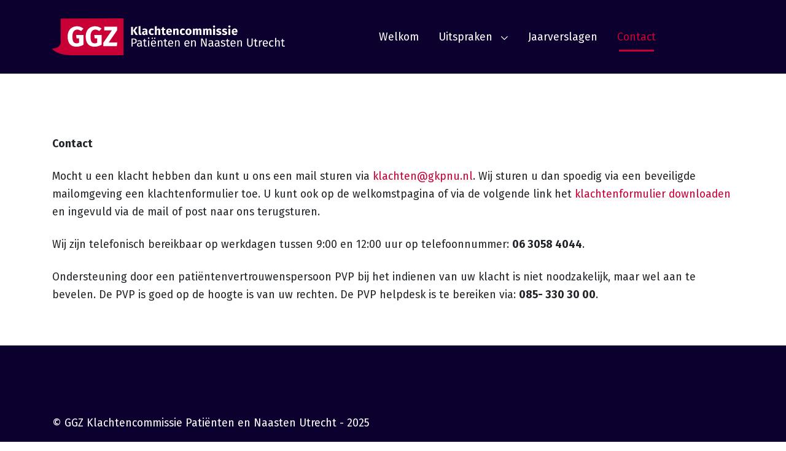

--- FILE ---
content_type: application/javascript
request_url: https://www.gkpnu.nl/wp-content/themes/gkcu/assets/dist/build/vendor.js?ver=81e49ab871e1a96a9233
body_size: 53898
content:
/*! For license information please see vendor.js.LICENSE.txt */
(globalThis.webpackChunktheme_fusion=globalThis.webpackChunktheme_fusion||[]).push([[121],{78:(e,t,n)=>{"use strict";n.d(t,{K:()=>P});var i=["input:not([inert])","select:not([inert])","textarea:not([inert])","a[href]:not([inert])","button:not([inert])","[tabindex]:not(slot):not([inert])","audio[controls]:not([inert])","video[controls]:not([inert])",'[contenteditable]:not([contenteditable="false"]):not([inert])',"details>summary:first-of-type:not([inert])","details:not([inert])"],o=i.join(","),r="undefined"==typeof Element,a=r?function(){}:Element.prototype.matches||Element.prototype.msMatchesSelector||Element.prototype.webkitMatchesSelector,s=!r&&Element.prototype.getRootNode?function(e){var t;return null==e||null===(t=e.getRootNode)||void 0===t?void 0:t.call(e)}:function(e){return null==e?void 0:e.ownerDocument},l=function(e,t){var n;void 0===t&&(t=!0);var i=null==e||null===(n=e.getAttribute)||void 0===n?void 0:n.call(e,"inert");return""===i||"true"===i||t&&e&&l(e.parentNode)},u=function(e,t,n){if(l(e))return[];var i=Array.prototype.slice.apply(e.querySelectorAll(o));return t&&a.call(e,o)&&i.unshift(e),i.filter(n)},c=function(e,t,n){for(var i=[],r=Array.from(e);r.length;){var s=r.shift();if(!l(s,!1))if("SLOT"===s.tagName){var u=s.assignedElements(),f=u.length?u:s.children,d=c(f,!0,n);n.flatten?i.push.apply(i,d):i.push({scopeParent:s,candidates:d})}else{a.call(s,o)&&n.filter(s)&&(t||!e.includes(s))&&i.push(s);var h=s.shadowRoot||"function"==typeof n.getShadowRoot&&n.getShadowRoot(s),m=!l(h,!1)&&(!n.shadowRootFilter||n.shadowRootFilter(s));if(h&&m){var p=c(!0===h?s.children:h.children,!0,n);n.flatten?i.push.apply(i,p):i.push({scopeParent:s,candidates:p})}else r.unshift.apply(r,s.children)}}return i},f=function(e){return!isNaN(parseInt(e.getAttribute("tabindex"),10))},d=function(e){if(!e)throw new Error("No node provided");return e.tabIndex<0&&(/^(AUDIO|VIDEO|DETAILS)$/.test(e.tagName)||function(e){var t,n=null==e||null===(t=e.getAttribute)||void 0===t?void 0:t.call(e,"contenteditable");return""===n||"true"===n}(e))&&!f(e)?0:e.tabIndex},h=function(e,t){return e.tabIndex===t.tabIndex?e.documentOrder-t.documentOrder:e.tabIndex-t.tabIndex},m=function(e){return"INPUT"===e.tagName},p=function(e){var t=e.getBoundingClientRect(),n=t.width,i=t.height;return 0===n&&0===i},g=function(e,t){return!(t.disabled||l(t)||function(e){return m(e)&&"hidden"===e.type}(t)||function(e,t){var n=t.displayCheck,i=t.getShadowRoot;if("full-native"===n&&"checkVisibility"in e)return!e.checkVisibility({checkOpacity:!1,opacityProperty:!1,contentVisibilityAuto:!0,visibilityProperty:!0,checkVisibilityCSS:!0});if("hidden"===getComputedStyle(e).visibility)return!0;var o=a.call(e,"details>summary:first-of-type")?e.parentElement:e;if(a.call(o,"details:not([open]) *"))return!0;if(n&&"full"!==n&&"full-native"!==n&&"legacy-full"!==n){if("non-zero-area"===n)return p(e)}else{if("function"==typeof i){for(var r=e;e;){var l=e.parentElement,u=s(e);if(l&&!l.shadowRoot&&!0===i(l))return p(e);e=e.assignedSlot?e.assignedSlot:l||u===e.ownerDocument?l:u.host}e=r}if(function(e){var t,n,i,o,r=e&&s(e),a=null===(t=r)||void 0===t?void 0:t.host,l=!1;if(r&&r!==e)for(l=!!(null!==(n=a)&&void 0!==n&&null!==(i=n.ownerDocument)&&void 0!==i&&i.contains(a)||null!=e&&null!==(o=e.ownerDocument)&&void 0!==o&&o.contains(e));!l&&a;){var u,c,f;l=!(null===(c=a=null===(u=r=s(a))||void 0===u?void 0:u.host)||void 0===c||null===(f=c.ownerDocument)||void 0===f||!f.contains(a))}return l}(e))return!e.getClientRects().length;if("legacy-full"!==n)return!0}return!1}(t,e)||function(e){return"DETAILS"===e.tagName&&Array.prototype.slice.apply(e.children).some(function(e){return"SUMMARY"===e.tagName})}(t)||function(e){if(/^(INPUT|BUTTON|SELECT|TEXTAREA)$/.test(e.tagName))for(var t=e.parentElement;t;){if("FIELDSET"===t.tagName&&t.disabled){for(var n=0;n<t.children.length;n++){var i=t.children.item(n);if("LEGEND"===i.tagName)return!!a.call(t,"fieldset[disabled] *")||!i.contains(e)}return!0}t=t.parentElement}return!1}(t))},b=function(e,t){return!(function(e){return function(e){return m(e)&&"radio"===e.type}(e)&&!function(e){if(!e.name)return!0;var t,n=e.form||s(e),i=function(e){return n.querySelectorAll('input[type="radio"][name="'+e+'"]')};if("undefined"!=typeof window&&void 0!==window.CSS&&"function"==typeof window.CSS.escape)t=i(window.CSS.escape(e.name));else try{t=i(e.name)}catch(e){return console.error("Looks like you have a radio button with a name attribute containing invalid CSS selector characters and need the CSS.escape polyfill: %s",e.message),!1}var o=function(e,t){for(var n=0;n<e.length;n++)if(e[n].checked&&e[n].form===t)return e[n]}(t,e.form);return!o||o===e}(e)}(t)||d(t)<0||!g(e,t))},v=function(e){var t=parseInt(e.getAttribute("tabindex"),10);return!!(isNaN(t)||t>=0)},y=function(e){var t=[],n=[];return e.forEach(function(e,i){var o=!!e.scopeParent,r=o?e.scopeParent:e,a=function(e,t){var n=d(e);return n<0&&t&&!f(e)?0:n}(r,o),s=o?y(e.candidates):r;0===a?o?t.push.apply(t,s):t.push(r):n.push({documentOrder:i,tabIndex:a,item:e,isScope:o,content:s})}),n.sort(h).reduce(function(e,t){return t.isScope?e.push.apply(e,t.content):e.push(t.content),e},[]).concat(t)},w=function(e,t){if(t=t||{},!e)throw new Error("No node provided");return!1!==a.call(e,o)&&b(t,e)},_=i.concat("iframe").join(","),E=function(e,t){if(t=t||{},!e)throw new Error("No node provided");return!1!==a.call(e,_)&&g(t,e)};function x(e,t){(null==t||t>e.length)&&(t=e.length);for(var n=0,i=Array(t);n<t;n++)i[n]=e[n];return i}function S(e,t,n){return(t=function(e){var t=function(e,t){if("object"!=typeof e||!e)return e;var n=e[Symbol.toPrimitive];if(void 0!==n){var i=n.call(e,t);if("object"!=typeof i)return i;throw new TypeError("@@toPrimitive must return a primitive value.")}return String(e)}(e,"string");return"symbol"==typeof t?t:t+""}(t))in e?Object.defineProperty(e,t,{value:n,enumerable:!0,configurable:!0,writable:!0}):e[t]=n,e}function T(e,t){var n=Object.keys(e);if(Object.getOwnPropertySymbols){var i=Object.getOwnPropertySymbols(e);t&&(i=i.filter(function(t){return Object.getOwnPropertyDescriptor(e,t).enumerable})),n.push.apply(n,i)}return n}function C(e){for(var t=1;t<arguments.length;t++){var n=null!=arguments[t]?arguments[t]:{};t%2?T(Object(n),!0).forEach(function(t){S(e,t,n[t])}):Object.getOwnPropertyDescriptors?Object.defineProperties(e,Object.getOwnPropertyDescriptors(n)):T(Object(n)).forEach(function(t){Object.defineProperty(e,t,Object.getOwnPropertyDescriptor(n,t))})}return e}var A=function(e){return"Tab"===(null==e?void 0:e.key)||9===(null==e?void 0:e.keyCode)},N=function(e){return A(e)&&!e.shiftKey},k=function(e){return A(e)&&e.shiftKey},O=function(e){return setTimeout(e,0)},I=function(e){for(var t=arguments.length,n=new Array(t>1?t-1:0),i=1;i<t;i++)n[i-1]=arguments[i];return"function"==typeof e?e.apply(void 0,n):e},D=function(e){return e.target.shadowRoot&&"function"==typeof e.composedPath?e.composedPath()[0]:e.target},M=[],P=function(e,t){var n,i=(null==t?void 0:t.document)||document,o=(null==t?void 0:t.trapStack)||M,r=C({returnFocusOnDeactivate:!0,escapeDeactivates:!0,delayInitialFocus:!0,isKeyForward:N,isKeyBackward:k},t),a={containers:[],containerGroups:[],tabbableGroups:[],nodeFocusedBeforeActivation:null,mostRecentlyFocusedNode:null,active:!1,paused:!1,manuallyPaused:!1,delayInitialFocusTimer:void 0,recentNavEvent:void 0},s=function(e,t,n){return e&&void 0!==e[t]?e[t]:r[n||t]},l=function(e,t){var n="function"==typeof(null==t?void 0:t.composedPath)?t.composedPath():void 0;return a.containerGroups.findIndex(function(t){var i=t.container,o=t.tabbableNodes;return i.contains(e)||(null==n?void 0:n.includes(i))||o.find(function(t){return t===e})})},f=function(e){var t,n=arguments.length>1&&void 0!==arguments[1]?arguments[1]:{},o=n.hasFallback,a=void 0!==o&&o,s=n.params,l=void 0===s?[]:s,u=r[e];if("function"==typeof u&&(u=u.apply(void 0,function(e){if(Array.isArray(e))return x(e)}(t=l)||function(e){if("undefined"!=typeof Symbol&&null!=e[Symbol.iterator]||null!=e["@@iterator"])return Array.from(e)}(t)||function(e,t){if(e){if("string"==typeof e)return x(e,t);var n={}.toString.call(e).slice(8,-1);return"Object"===n&&e.constructor&&(n=e.constructor.name),"Map"===n||"Set"===n?Array.from(e):"Arguments"===n||/^(?:Ui|I)nt(?:8|16|32)(?:Clamped)?Array$/.test(n)?x(e,t):void 0}}(t)||function(){throw new TypeError("Invalid attempt to spread non-iterable instance.\nIn order to be iterable, non-array objects must have a [Symbol.iterator]() method.")}())),!0===u&&(u=void 0),!u){if(void 0===u||!1===u)return u;throw new Error("`".concat(e,"` was specified but was not a node, or did not return a node"))}var c=u;if("string"==typeof u){try{c=i.querySelector(u)}catch(t){throw new Error("`".concat(e,'` appears to be an invalid selector; error="').concat(t.message,'"'))}if(!c&&!a)throw new Error("`".concat(e,"` as selector refers to no known node"))}return c},h=function(){var e=f("initialFocus",{hasFallback:!0});if(!1===e)return!1;if(void 0===e||e&&!E(e,r.tabbableOptions))if(l(i.activeElement)>=0)e=i.activeElement;else{var t=a.tabbableGroups[0];e=t&&t.firstTabbableNode||f("fallbackFocus")}else null===e&&(e=f("fallbackFocus"));if(!e)throw new Error("Your focus-trap needs to have at least one focusable element");return e},m=function(){if(a.containerGroups=a.containers.map(function(e){var t=function(e,t){var n;return n=(t=t||{}).getShadowRoot?c([e],t.includeContainer,{filter:b.bind(null,t),flatten:!1,getShadowRoot:t.getShadowRoot,shadowRootFilter:v}):u(e,t.includeContainer,b.bind(null,t)),y(n)}(e,r.tabbableOptions),n=function(e,t){return(t=t||{}).getShadowRoot?c([e],t.includeContainer,{filter:g.bind(null,t),flatten:!0,getShadowRoot:t.getShadowRoot}):u(e,t.includeContainer,g.bind(null,t))}(e,r.tabbableOptions),i=t.length>0?t[0]:void 0,o=t.length>0?t[t.length-1]:void 0,a=n.find(function(e){return w(e)}),s=n.slice().reverse().find(function(e){return w(e)}),l=!!t.find(function(e){return d(e)>0});return{container:e,tabbableNodes:t,focusableNodes:n,posTabIndexesFound:l,firstTabbableNode:i,lastTabbableNode:o,firstDomTabbableNode:a,lastDomTabbableNode:s,nextTabbableNode:function(e){var i=!(arguments.length>1&&void 0!==arguments[1])||arguments[1],o=t.indexOf(e);return o<0?i?n.slice(n.indexOf(e)+1).find(function(e){return w(e)}):n.slice(0,n.indexOf(e)).reverse().find(function(e){return w(e)}):t[o+(i?1:-1)]}}}),a.tabbableGroups=a.containerGroups.filter(function(e){return e.tabbableNodes.length>0}),a.tabbableGroups.length<=0&&!f("fallbackFocus"))throw new Error("Your focus-trap must have at least one container with at least one tabbable node in it at all times");if(a.containerGroups.find(function(e){return e.posTabIndexesFound})&&a.containerGroups.length>1)throw new Error("At least one node with a positive tabindex was found in one of your focus-trap's multiple containers. Positive tabindexes are only supported in single-container focus-traps.")},p=function(e){var t=e.activeElement;if(t)return t.shadowRoot&&null!==t.shadowRoot.activeElement?p(t.shadowRoot):t},_=function(e){!1!==e&&e!==p(document)&&(e&&e.focus?(e.focus({preventScroll:!!r.preventScroll}),a.mostRecentlyFocusedNode=e,function(e){return e.tagName&&"input"===e.tagName.toLowerCase()&&"function"==typeof e.select}(e)&&e.select()):_(h()))},S=function(e){var t=f("setReturnFocus",{params:[e]});return t||!1!==t&&e},T=function(e){var t=e.target,n=e.event,i=e.isBackward,o=void 0!==i&&i;t=t||D(n),m();var s=null;if(a.tabbableGroups.length>0){var u=l(t,n),c=u>=0?a.containerGroups[u]:void 0;if(u<0)s=o?a.tabbableGroups[a.tabbableGroups.length-1].lastTabbableNode:a.tabbableGroups[0].firstTabbableNode;else if(o){var h=a.tabbableGroups.findIndex(function(e){var n=e.firstTabbableNode;return t===n});if(h<0&&(c.container===t||E(t,r.tabbableOptions)&&!w(t,r.tabbableOptions)&&!c.nextTabbableNode(t,!1))&&(h=u),h>=0){var p=0===h?a.tabbableGroups.length-1:h-1,g=a.tabbableGroups[p];s=d(t)>=0?g.lastTabbableNode:g.lastDomTabbableNode}else A(n)||(s=c.nextTabbableNode(t,!1))}else{var b=a.tabbableGroups.findIndex(function(e){var n=e.lastTabbableNode;return t===n});if(b<0&&(c.container===t||E(t,r.tabbableOptions)&&!w(t,r.tabbableOptions)&&!c.nextTabbableNode(t))&&(b=u),b>=0){var v=b===a.tabbableGroups.length-1?0:b+1,y=a.tabbableGroups[v];s=d(t)>=0?y.firstTabbableNode:y.firstDomTabbableNode}else A(n)||(s=c.nextTabbableNode(t))}}else s=f("fallbackFocus");return s},P=function(e){var t=D(e);l(t,e)>=0||(I(r.clickOutsideDeactivates,e)?n.deactivate({returnFocus:r.returnFocusOnDeactivate}):I(r.allowOutsideClick,e)||e.preventDefault())},L=function(e){var t=D(e),n=l(t,e)>=0;if(n||t instanceof Document)n&&(a.mostRecentlyFocusedNode=t);else{var i;e.stopImmediatePropagation();var o=!0;if(a.mostRecentlyFocusedNode)if(d(a.mostRecentlyFocusedNode)>0){var s=l(a.mostRecentlyFocusedNode),u=a.containerGroups[s].tabbableNodes;if(u.length>0){var c=u.findIndex(function(e){return e===a.mostRecentlyFocusedNode});c>=0&&(r.isKeyForward(a.recentNavEvent)?c+1<u.length&&(i=u[c+1],o=!1):c-1>=0&&(i=u[c-1],o=!1))}}else a.containerGroups.some(function(e){return e.tabbableNodes.some(function(e){return d(e)>0})})||(o=!1);else o=!1;o&&(i=T({target:a.mostRecentlyFocusedNode,isBackward:r.isKeyBackward(a.recentNavEvent)})),_(i||a.mostRecentlyFocusedNode||h())}a.recentNavEvent=void 0},R=function(e){(r.isKeyForward(e)||r.isKeyBackward(e))&&function(e){var t=arguments.length>1&&void 0!==arguments[1]&&arguments[1];a.recentNavEvent=e;var n=T({event:e,isBackward:t});n&&(A(e)&&e.preventDefault(),_(n))}(e,r.isKeyBackward(e))},F=function(e){var t;"Escape"!==(null==(t=e)?void 0:t.key)&&"Esc"!==(null==t?void 0:t.key)&&27!==(null==t?void 0:t.keyCode)||!1===I(r.escapeDeactivates,e)||(e.preventDefault(),n.deactivate())},j=function(e){var t=D(e);l(t,e)>=0||I(r.clickOutsideDeactivates,e)||I(r.allowOutsideClick,e)||(e.preventDefault(),e.stopImmediatePropagation())},B=function(){if(a.active)return function(e,t){if(e.length>0){var n=e[e.length-1];n!==t&&n._setPausedState(!0)}var i=e.indexOf(t);-1===i||e.splice(i,1),e.push(t)}(o,n),a.delayInitialFocusTimer=r.delayInitialFocus?O(function(){_(h())}):_(h()),i.addEventListener("focusin",L,!0),i.addEventListener("mousedown",P,{capture:!0,passive:!1}),i.addEventListener("touchstart",P,{capture:!0,passive:!1}),i.addEventListener("click",j,{capture:!0,passive:!1}),i.addEventListener("keydown",R,{capture:!0,passive:!1}),i.addEventListener("keydown",F),n},H=function(){if(a.active)return i.removeEventListener("focusin",L,!0),i.removeEventListener("mousedown",P,!0),i.removeEventListener("touchstart",P,!0),i.removeEventListener("click",j,!0),i.removeEventListener("keydown",R,!0),i.removeEventListener("keydown",F),n},W="undefined"!=typeof window&&"MutationObserver"in window?new MutationObserver(function(e){e.some(function(e){return Array.from(e.removedNodes).some(function(e){return e===a.mostRecentlyFocusedNode})})&&_(h())}):void 0,q=function(){W&&(W.disconnect(),a.active&&!a.paused&&a.containers.map(function(e){W.observe(e,{subtree:!0,childList:!0})}))};return n={get active(){return a.active},get paused(){return a.paused},activate:function(e){if(a.active)return this;var t=s(e,"onActivate"),n=s(e,"onPostActivate"),o=s(e,"checkCanFocusTrap");o||m(),a.active=!0,a.paused=!1,a.nodeFocusedBeforeActivation=p(i),null==t||t();var r=function(){o&&m(),B(),q(),null==n||n()};return o?(o(a.containers.concat()).then(r,r),this):(r(),this)},deactivate:function(e){if(!a.active)return this;var t=C({onDeactivate:r.onDeactivate,onPostDeactivate:r.onPostDeactivate,checkCanReturnFocus:r.checkCanReturnFocus},e);clearTimeout(a.delayInitialFocusTimer),a.delayInitialFocusTimer=void 0,H(),a.active=!1,a.paused=!1,q(),function(e,t){var n=e.indexOf(t);-1!==n&&e.splice(n,1),e.length>0&&!e[e.length-1]._isManuallyPaused()&&e[e.length-1]._setPausedState(!1)}(o,n);var i=s(t,"onDeactivate"),l=s(t,"onPostDeactivate"),u=s(t,"checkCanReturnFocus"),c=s(t,"returnFocus","returnFocusOnDeactivate");null==i||i();var f=function(){O(function(){c&&_(S(a.nodeFocusedBeforeActivation)),null==l||l()})};return c&&u?(u(S(a.nodeFocusedBeforeActivation)).then(f,f),this):(f(),this)},pause:function(e){return a.active?(a.manuallyPaused=!0,this._setPausedState(!0,e)):this},unpause:function(e){return a.active?(a.manuallyPaused=!1,o[o.length-1]!==this?this:this._setPausedState(!1,e)):this},updateContainerElements:function(e){var t=[].concat(e).filter(Boolean);return a.containers=t.map(function(e){return"string"==typeof e?i.querySelector(e):e}),a.active&&m(),q(),this}},Object.defineProperties(n,{_isManuallyPaused:{value:function(){return a.manuallyPaused}},_setPausedState:{value:function(e,t){if(a.paused===e)return this;if(a.paused=e,e){var n=s(t,"onPause"),i=s(t,"onPostPause");null==n||n(),H(),q(),null==i||i()}else{var o=s(t,"onUnpause"),r=s(t,"onPostUnpause");null==o||o(),m(),B(),q(),null==r||r()}return this}}}),n.updateContainerElements(e),n}},205:function(e){var t;t="undefined"!=typeof globalThis?globalThis:this,e.exports=function(e){if(e.CSS&&e.CSS.escape)return e.CSS.escape;var t=function(e){if(0==arguments.length)throw new TypeError("`CSS.escape` requires an argument.");for(var t,n=String(e),i=n.length,o=-1,r="",a=n.charCodeAt(0);++o<i;)0!=(t=n.charCodeAt(o))?r+=t>=1&&t<=31||127==t||0==o&&t>=48&&t<=57||1==o&&t>=48&&t<=57&&45==a?"\\"+t.toString(16)+" ":0==o&&1==i&&45==t||!(t>=128||45==t||95==t||t>=48&&t<=57||t>=65&&t<=90||t>=97&&t<=122)?"\\"+n.charAt(o):n.charAt(o):r+="�";return r};return e.CSS||(e.CSS={}),e.CSS.escape=t,t}(t)},208:(e,t,n)=>{"use strict";n.d(t,{fY:()=>m,mh:()=>h});var i=!1;if("undefined"!=typeof window){var o={get passive(){i=!0}};window.addEventListener("testPassive",null,o),window.removeEventListener("testPassive",null,o)}var r="undefined"!=typeof window&&window.navigator&&window.navigator.platform&&(/iP(ad|hone|od)/.test(window.navigator.platform)||"MacIntel"===window.navigator.platform&&window.navigator.maxTouchPoints>1),a=[],s=!1,l=-1,u=void 0,c=void 0,f=function(e){return a.some(function(t){return!(!t.options.allowTouchMove||!t.options.allowTouchMove(e))})},d=function(e){var t=e||window.event;return!!f(t.target)||t.touches.length>1||(t.preventDefault&&t.preventDefault(),!1)},h=function(e,t){if(e){if(!a.some(function(t){return t.targetElement===e})){var n={targetElement:e,options:t||{}};a=[].concat(function(e){if(Array.isArray(e)){for(var t=0,n=Array(e.length);t<e.length;t++)n[t]=e[t];return n}return Array.from(e)}(a),[n]),r?(e.ontouchstart=function(e){1===e.targetTouches.length&&(l=e.targetTouches[0].clientY)},e.ontouchmove=function(t){1===t.targetTouches.length&&function(e,t){var n=e.targetTouches[0].clientY-l;!f(e.target)&&(t&&0===t.scrollTop&&n>0||function(e){return!!e&&e.scrollHeight-e.scrollTop<=e.clientHeight}(t)&&n<0?d(e):e.stopPropagation())}(t,e)},s||(document.addEventListener("touchmove",d,i?{passive:!1}:void 0),s=!0)):function(e){if(void 0===c){var t=!!e&&!0===e.reserveScrollBarGap,n=window.innerWidth-document.documentElement.clientWidth;t&&n>0&&(c=document.body.style.paddingRight,document.body.style.paddingRight=n+"px")}void 0===u&&(u=document.body.style.overflow,document.body.style.overflow="hidden")}(t)}}else console.error("disableBodyScroll unsuccessful - targetElement must be provided when calling disableBodyScroll on IOS devices.")},m=function(e){e?(a=a.filter(function(t){return t.targetElement!==e}),r?(e.ontouchstart=null,e.ontouchmove=null,s&&0===a.length&&(document.removeEventListener("touchmove",d,i?{passive:!1}:void 0),s=!1)):a.length||(void 0!==c&&(document.body.style.paddingRight=c,c=void 0),void 0!==u&&(document.body.style.overflow=u,u=void 0))):console.error("enableBodyScroll unsuccessful - targetElement must be provided when calling enableBodyScroll on IOS devices.")}},317:function(e){e.exports=function(){"use strict";function e(){return"undefined"!=typeof window}function t(e){return(r=e)&&r.document&&function(e){return 9===e.nodeType}(r.document)?(n=(t=e).document,i=n.body,o=n.documentElement,{scrollHeight:function(){return Math.max(i.scrollHeight,o.scrollHeight,i.offsetHeight,o.offsetHeight,i.clientHeight,o.clientHeight)},height:function(){return t.innerHeight||o.clientHeight||i.clientHeight},scrollY:function(){return void 0!==t.pageYOffset?t.pageYOffset:(o||i.parentNode||i).scrollTop}}):function(e){return{scrollHeight:function(){return Math.max(e.scrollHeight,e.offsetHeight,e.clientHeight)},height:function(){return Math.max(e.offsetHeight,e.clientHeight)},scrollY:function(){return e.scrollTop}}}(e);var t,n,i,o,r}function n(e,n,i){var o,r=function(){var e=!1;try{var t={get passive(){e=!0}};window.addEventListener("test",t,t),window.removeEventListener("test",t,t)}catch(t){e=!1}return e}(),a=!1,s=t(e),l=s.scrollY(),u={};function c(){var e=Math.round(s.scrollY()),t=s.height(),o=s.scrollHeight();u.scrollY=e,u.lastScrollY=l,u.direction=e>l?"down":"up",u.distance=Math.abs(e-l),u.isOutOfBounds=e<0||e+t>o,u.top=e<=n.offset,u.bottom=e+t>=o,u.toleranceExceeded=u.distance>n.tolerance[u.direction],i(u),l=e,a=!1}function f(){a||(a=!0,o=requestAnimationFrame(c))}var d=!!r&&{passive:!0,capture:!1};return e.addEventListener("scroll",f,d),c(),{destroy:function(){cancelAnimationFrame(o),e.removeEventListener("scroll",f,d)}}}function i(e,t){var n;t=t||{},Object.assign(this,i.options,t),this.classes=Object.assign({},i.options.classes,t.classes),this.elem=e,this.tolerance=(n=this.tolerance)===Object(n)?n:{down:n,up:n},this.initialised=!1,this.frozen=!1}return i.prototype={constructor:i,init:function(){return i.cutsTheMustard&&!this.initialised&&(this.addClass("initial"),this.initialised=!0,setTimeout(function(e){e.scrollTracker=n(e.scroller,{offset:e.offset,tolerance:e.tolerance},e.update.bind(e))},100,this)),this},destroy:function(){this.initialised=!1,Object.keys(this.classes).forEach(this.removeClass,this),this.scrollTracker.destroy()},unpin:function(){!this.hasClass("pinned")&&this.hasClass("unpinned")||(this.addClass("unpinned"),this.removeClass("pinned"),this.onUnpin&&this.onUnpin.call(this))},pin:function(){this.hasClass("unpinned")&&(this.addClass("pinned"),this.removeClass("unpinned"),this.onPin&&this.onPin.call(this))},freeze:function(){this.frozen=!0,this.addClass("frozen")},unfreeze:function(){this.frozen=!1,this.removeClass("frozen")},top:function(){this.hasClass("top")||(this.addClass("top"),this.removeClass("notTop"),this.onTop&&this.onTop.call(this))},notTop:function(){this.hasClass("notTop")||(this.addClass("notTop"),this.removeClass("top"),this.onNotTop&&this.onNotTop.call(this))},bottom:function(){this.hasClass("bottom")||(this.addClass("bottom"),this.removeClass("notBottom"),this.onBottom&&this.onBottom.call(this))},notBottom:function(){this.hasClass("notBottom")||(this.addClass("notBottom"),this.removeClass("bottom"),this.onNotBottom&&this.onNotBottom.call(this))},shouldUnpin:function(e){return"down"===e.direction&&!e.top&&e.toleranceExceeded},shouldPin:function(e){return"up"===e.direction&&e.toleranceExceeded||e.top},addClass:function(e){this.elem.classList.add.apply(this.elem.classList,this.classes[e].split(" "))},removeClass:function(e){this.elem.classList.remove.apply(this.elem.classList,this.classes[e].split(" "))},hasClass:function(e){return this.classes[e].split(" ").every(function(e){return this.classList.contains(e)},this.elem)},update:function(e){e.isOutOfBounds||!0!==this.frozen&&(e.top?this.top():this.notTop(),e.bottom?this.bottom():this.notBottom(),this.shouldUnpin(e)?this.unpin():this.shouldPin(e)&&this.pin())}},i.options={tolerance:{up:0,down:0},offset:0,scroller:e()?window:null,classes:{frozen:"headroom--frozen",pinned:"headroom--pinned",unpinned:"headroom--unpinned",top:"headroom--top",notTop:"headroom--not-top",bottom:"headroom--bottom",notBottom:"headroom--not-bottom",initial:"headroom"}},i.cutsTheMustard=!!(e()&&function(){}.bind&&"classList"in document.documentElement&&Object.assign&&Object.keys&&requestAnimationFrame),i}()},503:function(e,t,n){var i;e=n.nmd(e),function(){"use strict";var o={function:!0,object:!0},r=o[typeof window]&&window||this,a=r,s=o[typeof t]&&t,l=o.object&&e&&!e.nodeType&&e,u=s&&l&&"object"==typeof globalThis&&globalThis;!u||u.global!==u&&u.window!==u&&u.self!==u||(r=u);var c=Math.pow(2,53)-1,f=/\bOpera/,d=this,h=Object.prototype,m=h.hasOwnProperty,p=h.toString;function g(e){return(e=String(e)).charAt(0).toUpperCase()+e.slice(1)}function b(e){return e=x(e),/^(?:webOS|i(?:OS|P))/.test(e)?e:g(e)}function v(e,t){for(var n in e)m.call(e,n)&&t(e[n],n,e)}function y(e){return null==e?g(e):p.call(e).slice(8,-1)}function w(e,t){var n=null!=e?typeof e[t]:"number";return!(/^(?:boolean|number|string|undefined)$/.test(n)||"object"==n&&!e[t])}function _(e){return String(e).replace(/([ -])(?!$)/g,"$1?")}function E(e,t){var n=null;return function(e,t){var n=-1,i=e?e.length:0;if("number"==typeof i&&i>-1&&i<=c)for(;++n<i;)t(e[n],n);else v(e,t)}(e,function(i,o){n=t(n,i,o,e)}),n}function x(e){return String(e).replace(/^ +| +$/g,"")}var S=function e(t){var n=r,i=t&&"object"==typeof t&&"String"!=y(t);i&&(n=t,t=null);var o=n.navigator||{},s=o.userAgent||"";t||(t=s);var l,u,c=i||d==a,h=i?!!o.likeChrome:/\bChrome\b/.test(t)&&!/internal|\n/i.test(p.toString()),m="Object",g=i?m:"ScriptBridgingProxyObject",S=i?m:"Environment",T=i&&n.java?"JavaPackage":y(n.java),C=i?m:"RuntimeObject",A=/\bJava/.test(T)&&n.java,N=A&&y(n.environment)==S,k=A?"a":"α",O=A?"b":"β",I=n.document||{},D=n.operamini||n.opera,M=f.test(M=i&&D?D["[[Class]]"]:y(D))?M:D=null,P=t,L=[],R=null,F=t==s,j=F&&D&&"function"==typeof D.version&&D.version(),B=E([{label:"EdgeHTML",pattern:"Edge"},"Trident",{label:"WebKit",pattern:"AppleWebKit"},"iCab","Presto","NetFront","Tasman","KHTML","Gecko"],function(e,n){return e||RegExp("\\b"+(n.pattern||_(n))+"\\b","i").exec(t)&&(n.label||n)}),H=E(["Adobe AIR","Arora","Avant Browser","Breach","Camino","Epiphany","Fennec","Flock","Galeon","GreenBrowser","iCab","Iceweasel","K-Meleon","Konqueror","Lunascape","Maxthon",{label:"Microsoft Edge",pattern:"Edge"},"Midori","Nook Browser","PaleMoon","PhantomJS","Raven","Rekonq","RockMelt","SeaMonkey",{label:"Silk",pattern:"(?:Cloud9|Silk-Accelerated)"},"Sleipnir","SlimBrowser",{label:"SRWare Iron",pattern:"Iron"},"Sunrise","Swiftfox","WebPositive","Opera Mini",{label:"Opera Mini",pattern:"OPiOS"},"Opera",{label:"Opera",pattern:"OPR"},"Chrome",{label:"Chrome Mobile",pattern:"(?:CriOS|CrMo)"},{label:"Firefox",pattern:"(?:Firefox|Minefield)"},{label:"Firefox for iOS",pattern:"FxiOS"},{label:"IE",pattern:"IEMobile"},{label:"IE",pattern:"MSIE"},"Safari"],function(e,n){return e||RegExp("\\b"+(n.pattern||_(n))+"\\b","i").exec(t)&&(n.label||n)}),W=G([{label:"BlackBerry",pattern:"BB10"},"BlackBerry",{label:"Galaxy S",pattern:"GT-I9000"},{label:"Galaxy S2",pattern:"GT-I9100"},{label:"Galaxy S3",pattern:"GT-I9300"},{label:"Galaxy S4",pattern:"GT-I9500"},"Google TV","Lumia","iPad","iPod","iPhone","Kindle",{label:"Kindle Fire",pattern:"(?:Cloud9|Silk-Accelerated)"},"Nexus","Nook","PlayBook","PlayStation 3","PlayStation 4","PlayStation Vita","TouchPad","Transformer",{label:"Wii U",pattern:"WiiU"},"Wii","Xbox One",{label:"Xbox 360",pattern:"Xbox"},"Xoom"]),q=E({Apple:{iPad:1,iPhone:1,iPod:1},Archos:{},Amazon:{Kindle:1,"Kindle Fire":1},Asus:{Transformer:1},"Barnes & Noble":{Nook:1},BlackBerry:{PlayBook:1},Google:{"Google TV":1,Nexus:1},HP:{TouchPad:1},HTC:{},LG:{},Microsoft:{Xbox:1,"Xbox One":1},Motorola:{Xoom:1},Nintendo:{"Wii U":1,Wii:1},Nokia:{Lumia:1},Samsung:{"Galaxy S":1,"Galaxy S2":1,"Galaxy S3":1,"Galaxy S4":1},Sony:{"PlayStation 4":1,"PlayStation 3":1,"PlayStation Vita":1}},function(e,n,i){return e||(n[W]||n[/^[a-z]+(?: +[a-z]+\b)*/i.exec(W)]||RegExp("\\b"+_(i)+"(?:\\b|\\w*\\d)","i").exec(t))&&i}),U=E(["Windows Phone","Android","CentOS",{label:"Chrome OS",pattern:"CrOS"},"Debian","Fedora","FreeBSD","Gentoo","Haiku","Kubuntu","Linux Mint","OpenBSD","Red Hat","SuSE","Ubuntu","Xubuntu","Cygwin","Symbian OS","hpwOS","webOS ","webOS","Tablet OS","Linux","Mac OS X","Macintosh","Mac","Windows 98;","Windows "],function(e,n){var i=n.pattern||_(n);return!e&&(e=RegExp("\\b"+i+"(?:/[\\d.]+|[ \\w.]*)","i").exec(t))&&(e=function(e,t,n){var i={"10.0":"10",6.4:"10 Technical Preview",6.3:"8.1",6.2:"8",6.1:"Server 2008 R2 / 7","6.0":"Server 2008 / Vista",5.2:"Server 2003 / XP 64-bit",5.1:"XP",5.01:"2000 SP1","5.0":"2000","4.0":"NT","4.90":"ME"};return t&&n&&/^Win/i.test(e)&&!/^Windows Phone /i.test(e)&&(i=i[/[\d.]+$/.exec(e)])&&(e="Windows "+i),e=String(e),t&&n&&(e=e.replace(RegExp(t,"i"),n)),b(e.replace(/ ce$/i," CE").replace(/\bhpw/i,"web").replace(/\bMacintosh\b/,"Mac OS").replace(/_PowerPC\b/i," OS").replace(/\b(OS X) [^ \d]+/i,"$1").replace(/\bMac (OS X)\b/,"$1").replace(/\/(\d)/," $1").replace(/_/g,".").replace(/(?: BePC|[ .]*fc[ \d.]+)$/i,"").replace(/\bx86\.64\b/gi,"x86_64").replace(/\b(Windows Phone) OS\b/,"$1").replace(/\b(Chrome OS \w+) [\d.]+\b/,"$1").split(" on ")[0])}(e,i,n.label||n)),e});function G(e){return E(e,function(e,n){var i=n.pattern||_(n);return!e&&(e=RegExp("\\b"+i+" *\\d+[.\\w_]*","i").exec(t)||RegExp("\\b"+i+"(?:; *(?:[a-z]+[_-])?[a-z]+\\d+|[^ ();-]*)","i").exec(t))&&((e=String(n.label&&!RegExp(i,"i").test(n.label)?n.label:e).split("/"))[1]&&!/[\d.]+/.test(e[0])&&(e[0]+=" "+e[1]),n=n.label||n,e=b(e[0].replace(RegExp(i,"i"),n).replace(RegExp("; *(?:"+n+"[_-])?","i")," ").replace(RegExp("("+n+")[-_.]?(\\w)","i"),"$1 $2"))),e})}if(B&&(B=[B]),q&&!W&&(W=G([q])),(l=/\bGoogle TV\b/.exec(W))&&(W=l[0]),/\bSimulator\b/i.test(t)&&(W=(W?W+" ":"")+"Simulator"),"Opera Mini"==H&&/\bOPiOS\b/.test(t)&&L.push("running in Turbo/Uncompressed mode"),"IE"==H&&/\blike iPhone OS\b/.test(t)?(q=(l=e(t.replace(/like iPhone OS/,""))).manufacturer,W=l.product):/^iP/.test(W)?(H||(H="Safari"),U="iOS"+((l=/ OS ([\d_]+)/i.exec(t))?" "+l[1].replace(/_/g,"."):"")):"Konqueror"!=H||/buntu/i.test(U)?q&&"Google"!=q&&(/Chrome/.test(H)&&!/\bMobile Safari\b/i.test(t)||/\bVita\b/.test(W))||/\bAndroid\b/.test(U)&&/^Chrome/.test(H)&&/\bVersion\//i.test(t)?(H="Android Browser",U=/\bAndroid\b/.test(U)?U:"Android"):"Silk"==H?(/\bMobi/i.test(t)||(U="Android",L.unshift("desktop mode")),/Accelerated *= *true/i.test(t)&&L.unshift("accelerated")):"PaleMoon"==H&&(l=/\bFirefox\/([\d.]+)\b/.exec(t))?L.push("identifying as Firefox "+l[1]):"Firefox"==H&&(l=/\b(Mobile|Tablet|TV)\b/i.exec(t))?(U||(U="Firefox OS"),W||(W=l[1])):H&&!(l=!/\bMinefield\b/i.test(t)&&/\b(?:Firefox|Safari)\b/.exec(H))||(H&&!W&&/[\/,]|^[^(]+?\)/.test(t.slice(t.indexOf(l+"/")+8))&&(H=null),(l=W||q||U)&&(W||q||/\b(?:Android|Symbian OS|Tablet OS|webOS)\b/.test(U))&&(H=/[a-z]+(?: Hat)?/i.exec(/\bAndroid\b/.test(U)?U:l)+" Browser")):U="Kubuntu",j||(j=E(["(?:Cloud9|CriOS|CrMo|Edge|FxiOS|IEMobile|Iron|Opera ?Mini|OPiOS|OPR|Raven|Silk(?!/[\\d.]+$))","Version",_(H),"(?:Firefox|Minefield|NetFront)"],function(e,n){return e||(RegExp(n+"(?:-[\\d.]+/|(?: for [\\w-]+)?[ /-])([\\d.]+[^ ();/_-]*)","i").exec(t)||0)[1]||null})),(l=("iCab"==B&&parseFloat(j)>3?"WebKit":/\bOpera\b/.test(H)&&(/\bOPR\b/.test(t)?"Blink":"Presto"))||/\b(?:Midori|Nook|Safari)\b/i.test(t)&&!/^(?:Trident|EdgeHTML)$/.test(B)&&"WebKit"||!B&&/\bMSIE\b/i.test(t)&&("Mac OS"==U?"Tasman":"Trident")||"WebKit"==B&&/\bPlayStation\b(?! Vita\b)/i.test(H)&&"NetFront")&&(B=[l]),"IE"==H&&(l=(/; *(?:XBLWP|ZuneWP)(\d+)/i.exec(t)||0)[1])?(H+=" Mobile",U="Windows Phone "+(/\+$/.test(l)?l:l+".x"),L.unshift("desktop mode")):/\bWPDesktop\b/i.test(t)?(H="IE Mobile",U="Windows Phone 8.x",L.unshift("desktop mode"),j||(j=(/\brv:([\d.]+)/.exec(t)||0)[1])):"IE"!=H&&"Trident"==B&&(l=/\brv:([\d.]+)/.exec(t))&&(H&&L.push("identifying as "+H+(j?" "+j:"")),H="IE",j=l[1]),F){if(w(n,"global"))if(A&&(P=(l=A.lang.System).getProperty("os.arch"),U=U||l.getProperty("os.name")+" "+l.getProperty("os.version")),c&&w(n,"system")&&(l=[n.system])[0]){U||(U=l[0].os||null);try{l[1]=n.require("ringo/engine").version,j=l[1].join("."),H="RingoJS"}catch(e){l[0].global.system==n.system&&(H="Narwhal")}}else"object"==typeof n.process&&!n.process.browser&&(l=n.process)?(H="Node.js",P=l.arch,U=l.platform,j=/[\d.]+/.exec(l.version)[0]):N&&(H="Rhino");else y(l=n.runtime)==g?(H="Adobe AIR",U=l.flash.system.Capabilities.os):y(l=n.phantom)==C?(H="PhantomJS",j=(l=l.version||null)&&l.major+"."+l.minor+"."+l.patch):"number"==typeof I.documentMode&&(l=/\bTrident\/(\d+)/i.exec(t))&&(j=[j,I.documentMode],(l=+l[1]+4)!=j[1]&&(L.push("IE "+j[1]+" mode"),B&&(B[1]=""),j[1]=l),j="IE"==H?String(j[1].toFixed(1)):j[0]);U=U&&b(U)}j&&(l=/(?:[ab]|dp|pre|[ab]\d+pre)(?:\d+\+?)?$/i.exec(j)||/(?:alpha|beta)(?: ?\d)?/i.exec(t+";"+(F&&o.appMinorVersion))||/\bMinefield\b/i.test(t)&&"a")&&(R=/b/i.test(l)?"beta":"alpha",j=j.replace(RegExp(l+"\\+?$"),"")+("beta"==R?O:k)+(/\d+\+?/.exec(l)||"")),"Fennec"==H||"Firefox"==H&&/\b(?:Android|Firefox OS)\b/.test(U)?H="Firefox Mobile":"Maxthon"==H&&j?j=j.replace(/\.[\d.]+/,".x"):/\bXbox\b/i.test(W)?(U=null,"Xbox 360"==W&&/\bIEMobile\b/.test(t)&&L.unshift("mobile mode")):!/^(?:Chrome|IE|Opera)$/.test(H)&&(!H||W||/Browser|Mobi/.test(H))||"Windows CE"!=U&&!/Mobi/i.test(t)?"IE"==H&&F&&null===n.external?L.unshift("platform preview"):(/\bBlackBerry\b/.test(W)||/\bBB10\b/.test(t))&&(l=(RegExp(W.replace(/ +/g," *")+"/([.\\d]+)","i").exec(t)||0)[1]||j)?(U=((l=[l,/BB10/.test(t)])[1]?(W=null,q="BlackBerry"):"Device Software")+" "+l[0],j=null):this!=v&&"Wii"!=W&&(F&&D||/Opera/.test(H)&&/\b(?:MSIE|Firefox)\b/i.test(t)||"Firefox"==H&&/\bOS X (?:\d+\.){2,}/.test(U)||"IE"==H&&(U&&!/^Win/.test(U)&&j>5.5||/\bWindows XP\b/.test(U)&&j>8||8==j&&!/\bTrident\b/.test(t)))&&!f.test(l=e.call(v,t.replace(f,"")+";"))&&l.name&&(l="ing as "+l.name+((l=l.version)?" "+l:""),f.test(H)?(/\bIE\b/.test(l)&&"Mac OS"==U&&(U=null),l="identify"+l):(l="mask"+l,H=M?b(M.replace(/([a-z])([A-Z])/g,"$1 $2")):"Opera",/\bIE\b/.test(l)&&(U=null),F||(j=null)),B=["Presto"],L.push(l)):H+=" Mobile",(l=(/\bAppleWebKit\/([\d.]+\+?)/i.exec(t)||0)[1])&&(l=[parseFloat(l.replace(/\.(\d)$/,".0$1")),l],"Safari"==H&&"+"==l[1].slice(-1)?(H="WebKit Nightly",R="alpha",j=l[1].slice(0,-1)):j!=l[1]&&j!=(l[2]=(/\bSafari\/([\d.]+\+?)/i.exec(t)||0)[1])||(j=null),l[1]=(/\bChrome\/([\d.]+)/i.exec(t)||0)[1],537.36==l[0]&&537.36==l[2]&&parseFloat(l[1])>=28&&"WebKit"==B&&(B=["Blink"]),F&&(h||l[1])?(B&&(B[1]="like Chrome"),l=l[1]||((l=l[0])<530?1:l<532?2:l<532.05?3:l<533?4:l<534.03?5:l<534.07?6:l<534.1?7:l<534.13?8:l<534.16?9:l<534.24?10:l<534.3?11:l<535.01?12:l<535.02?"13+":l<535.07?15:l<535.11?16:l<535.19?17:l<536.05?18:l<536.1?19:l<537.01?20:l<537.11?"21+":l<537.13?23:l<537.18?24:l<537.24?25:l<537.36?26:"Blink"!=B?"27":"28")):(B&&(B[1]="like Safari"),l=(l=l[0])<400?1:l<500?2:l<526?3:l<533?4:l<534?"4+":l<535?5:l<537?6:l<538?7:l<601?8:"8"),B&&(B[1]+=" "+(l+="number"==typeof l?".x":/[.+]/.test(l)?"":"+")),"Safari"==H&&(!j||parseInt(j)>45)&&(j=l)),"Opera"==H&&(l=/\bzbov|zvav$/.exec(U))?(H+=" ",L.unshift("desktop mode"),"zvav"==l?(H+="Mini",j=null):H+="Mobile",U=U.replace(RegExp(" *"+l+"$"),"")):"Safari"==H&&/\bChrome\b/.exec(B&&B[1])&&(L.unshift("desktop mode"),H="Chrome Mobile",j=null,/\bOS X\b/.test(U)?(q="Apple",U="iOS 4.3+"):U=null),j&&0==j.indexOf(l=/[\d.]+$/.exec(U))&&t.indexOf("/"+l+"-")>-1&&(U=x(U.replace(l,""))),B&&!/\b(?:Avant|Nook)\b/.test(H)&&(/Browser|Lunascape|Maxthon/.test(H)||"Safari"!=H&&/^iOS/.test(U)&&/\bSafari\b/.test(B[1])||/^(?:Adobe|Arora|Breach|Midori|Opera|Phantom|Rekonq|Rock|Sleipnir|Web)/.test(H)&&B[1])&&(l=B[B.length-1])&&L.push(l),L.length&&(L=["("+L.join("; ")+")"]),q&&W&&W.indexOf(q)<0&&L.push("on "+q),W&&L.push((/^on /.test(L[L.length-1])?"":"on ")+W),U&&(l=/ ([\d.+]+)$/.exec(U),u=l&&"/"==U.charAt(U.length-l[0].length-1),U={architecture:32,family:l&&!u?U.replace(l[0],""):U,version:l?l[1]:null,toString:function(){var e=this.version;return this.family+(e&&!u?" "+e:"")+(64==this.architecture?" 64-bit":"")}}),(l=/\b(?:AMD|IA|Win|WOW|x86_|x)64\b/i.exec(P))&&!/\bi686\b/i.test(P)?(U&&(U.architecture=64,U.family=U.family.replace(RegExp(" *"+l),"")),H&&(/\bWOW64\b/i.test(t)||F&&/\w(?:86|32)$/.test(o.cpuClass||o.platform)&&!/\bWin64; x64\b/i.test(t))&&L.unshift("32-bit")):U&&/^OS X/.test(U.family)&&"Chrome"==H&&parseFloat(j)>=39&&(U.architecture=64),t||(t=null);var K={};return K.description=t,K.layout=B&&B[0],K.manufacturer=q,K.name=H,K.prerelease=R,K.product=W,K.ua=t,K.version=H&&j,K.os=U||{architecture:null,family:null,version:null,toString:function(){return"null"}},K.parse=e,K.toString=function(){return this.description||""},K.version&&L.unshift(j),K.name&&L.unshift(H),U&&H&&(U!=String(U).split(" ")[0]||U!=H.split(" ")[0]&&!W)&&L.push(W?"("+U+")":"on "+U),L.length&&(K.description=L.join(" ")),K}();r.platform=S,void 0===(i=function(){return S}.call(t,n,t,e))||(e.exports=i)}.call(this)},687:(e,t,n)=>{"use strict";function i(e){if(!e)return[];if(Array.isArray(e))return e;if(void 0!==e.nodeType)return[e];if("string"==typeof e&&(e=document.querySelectorAll(e)),void 0!==e.length)return[].slice.call(e,0);throw new TypeError("unexpected input "+String(e))}function o({context:e,label:t="context-to-element",resolveDocument:n,defaultToDocument:o}){let r=i(e)[0];if(n&&r&&r.nodeType===Node.DOCUMENT_NODE&&(r=r.documentElement),!r&&o)return document.documentElement;if(!r)throw new TypeError(t+" requires valid options.context");if(r.nodeType!==Node.ELEMENT_NODE&&r.nodeType!==Node.DOCUMENT_FRAGMENT_NODE)throw new TypeError(t+" requires options.context to be an Element");return r}function r({context:e}={}){let t=o({label:"get/shadow-host",context:e}),n=null;for(;t;)n=t,t=t.parentNode;return n.nodeType===n.DOCUMENT_FRAGMENT_NODE&&n.host?n.host:null}function a(e){return e?e.nodeType===Node.DOCUMENT_NODE?e:e.ownerDocument||document:document}function s(e){const t=o({label:"is/active-element",resolveDocument:!0,context:e});if(a(t).activeElement===t)return!0;const n=r({context:t});return!(!n||n.shadowRoot.activeElement!==t)}function l({context:e}={}){const t=[];let n=o({label:"get/parents",context:e});for(;n;)t.push(n),n=n.parentNode,n&&n.nodeType!==Node.ELEMENT_NODE&&(n=null);return t}n.d(t,{A:()=>vt});const u=["matches","webkitMatchesSelector","mozMatchesSelector","msMatchesSelector"];let c=null;function f(e,t){return c||function(e){u.some(function(t){return!!e[t]&&(c=t,!0)})}(e),e[c](t)}var d=n(503),h=n.n(d);const m=JSON.parse(JSON.stringify(h())),p=m.os.family||"",g="Android"===p,b="Windows"===p.slice(0,7),v="OS X"===p,y="iOS"===p,w="Blink"===m.layout,_="Gecko"===m.layout,E="Trident"===m.layout,x="EdgeHTML"===m.layout,S="WebKit"===m.layout,T=parseFloat(m.version),C=Math.floor(T);m.majorVersion=C,m.is={ANDROID:g,WINDOWS:b,OSX:v,IOS:y,BLINK:w,GECKO:_,TRIDENT:E,EDGE:x,WEBKIT:S,IE9:E&&9===C,IE10:E&&10===C,IE11:E&&11===C};const A=m;const N="1.4.1",k="undefined"!=typeof window&&window.navigator.userAgent||"",O="ally-supports-cache";let I=function(e){let t;try{t=window.localStorage&&window.localStorage.getItem(e),t=t?JSON.parse(t):{}}catch(e){t={}}return t}(O);I.userAgent===k&&I.version===N||(I={}),I.userAgent=k,I.version=N;const D={get:function(){return I},set:function(e){Object.keys(e).forEach(function(t){I[t]=e[t]}),I.time=(new Date).toISOString(),function(e,t){if(document.hasFocus())try{window.localStorage&&window.localStorage.setItem(e,JSON.stringify(t))}catch(e){}else try{window.localStorage&&window.localStorage.removeItem(e)}catch(e){}}(O,I)}};function M(){let e;try{document.querySelector("html >>> :first-child"),e=">>>"}catch(t){try{document.querySelector("html /deep/ :first-child"),e="/deep/"}catch(t){e=""}}return e}const P="[data-uri]",L={element:"div",mutate:function(e){return e.innerHTML='<map name="image-map-tabindex-test"><area shape="rect" coords="63,19,144,45"></map><img usemap="#image-map-tabindex-test" tabindex="-1" alt="" src="'+P+'">',e.querySelector("area")}},R={element:"div",mutate:function(e){return e.innerHTML='<map name="image-map-tabindex-test"><area href="#void" tabindex="-1" shape="rect" coords="63,19,144,45"></map><img usemap="#image-map-tabindex-test" alt="" src="'+P+'">',!1},validate:function(e,t,n){if(A.is.GECKO)return!0;const i=e.querySelector("area");return i.focus(),n.activeElement===i}},F={element:"div",mutate:function(e){return e.innerHTML='<map name="image-map-area-href-test"><area shape="rect" coords="63,19,144,45"></map><img usemap="#image-map-area-href-test" alt="" src="'+P+'">',e.querySelector("area")},validate:function(e,t,n){return!!A.is.GECKO||n.activeElement===t}},j=P,B={name:"can-focus-audio-without-controls",element:"audio",mutate:function(e){try{e.setAttribute("src",j)}catch(e){}}},H={element:"a",mutate:function(e){return e.href="#void",e.innerHTML='<img ismap src="'+P+'" alt="">',e.querySelector("img")}},W={element:"div",mutate:function(e){return e.innerHTML='<map name="image-map-tabindex-test"><area href="#void" shape="rect" coords="63,19,144,45"></map><img usemap="#image-map-tabindex-test" tabindex="-1" alt="" src="'+P+'">',e.querySelector("img")}},q=!A.is.WEBKIT,U="[data-uri]",G={element:"object",mutate:function(e){e.setAttribute("type","image/svg+xml"),e.setAttribute("data",U),e.setAttribute("width","200"),e.setAttribute("height","50"),e.style.visibility="hidden"}},K={name:"can-focus-object-svg",element:"object",mutate:function(e){e.setAttribute("type","image/svg+xml"),e.setAttribute("data",U),e.setAttribute("width","200"),e.setAttribute("height","50")},validate:function(e,t,n){return!!A.is.GECKO||n.activeElement===e}},V=!A.is.IE9,z={element:"div",mutate:function(e){return e.innerHTML='<map name="focus-redirect-img-usemap"><area href="#void" shape="rect" coords="63,19,144,45"></map><img usemap="#focus-redirect-img-usemap" alt="" src="'+P+'">',e.querySelector("img")},validate:function(e,t,n){const i=e.querySelector("area");return n.activeElement===i}};function $(e){return'<svg xmlns="http://www.w3.org/2000/svg" xmlns:xlink="http://www.w3.org/1999/xlink">'+e+"</svg>"}function Q(e,t,n){return function(e){if(!e.focus)try{HTMLElement.prototype.focus.call(e)}catch(t){!function(e){if(!e.ownerSVGElement&&"svg"!==e.nodeName.toLowerCase())return!1;const t=function(){const e=document.createElement("div");return e.innerHTML='<svg><foreignObject width="30" height="30">\n      <input type="text"/>\n  </foreignObject></svg>',e.firstChild.firstChild}();e.appendChild(t);const n=t.querySelector("input");n.focus(),n.disabled=!0,e.removeChild(t)}(e)}}(t),n.activeElement===t}const Z={element:"div",mutate:function(e){return e.innerHTML=$('<text focusable="true">a</text>'),e.querySelector("text")},validate:Q},X={element:"div",mutate:function(e){return e.innerHTML=$('<text tabindex="0">a</text>'),e.querySelector("text")},validate:Q},Y={element:"div",mutate:function(e){return e.innerHTML=$('<text tabindex="-1">a</text>'),e.querySelector("text")},validate:Q},J={element:"div",mutate:function(e){return e.innerHTML=$(['<g id="ally-test-target"><a xlink:href="#void"><text>link</text></a></g>','<use xlink:href="#ally-test-target" x="0" y="0" tabindex="-1" />'].join("")),e.querySelector("use")},validate:Q},ee={element:"div",mutate:function(e){return e.innerHTML=$('<foreignObject tabindex="-1"><input type="text" /></foreignObject>'),e.querySelector("foreignObject")||e.getElementsByTagName("foreignObject")[0]},validate:Q},te=Boolean(A.is.GECKO&&"undefined"!=typeof SVGElement&&SVGElement.prototype.focus),ne={element:"div",mutate:function(e){return e.innerHTML=$(""),e.firstChild},validate:Q},ie=P,oe={element:"video",mutate:function(e){try{e.setAttribute("src",ie)}catch(e){}}},re=A.is.GECKO||A.is.TRIDENT||A.is.EDGE,ae={cssShadowPiercingDeepCombinator:M,focusInZeroDimensionObject:function(){return q},focusObjectSwf:function(){return V},focusSvgInIframe:function(){return te},tabsequenceAreaAtImgPosition:function(){return re}},se={focusAreaImgTabindex:L,focusAreaTabindex:R,focusAreaWithoutHref:F,focusAudioWithoutControls:B,focusBrokenImageMap:{element:"div",mutate:function(e){return e.innerHTML='<map name="broken-image-map-test"><area href="#void" shape="rect" coords="63,19,144,45"></map><img usemap="#broken-image-map-test" alt="" src="[data-uri]">',e.querySelector("area")}},focusChildrenOfFocusableFlexbox:{element:"div",mutate:function(e){return e.setAttribute("tabindex","-1"),e.setAttribute("style","display: -webkit-flex; display: -ms-flexbox; display: flex;"),e.innerHTML='<span style="display: block;">hello</span>',e.querySelector("span")}},focusFieldsetDisabled:{element:"fieldset",mutate:function(e){e.setAttribute("tabindex",0),e.setAttribute("disabled","disabled")}},focusFieldset:{element:"fieldset",mutate:function(e){e.innerHTML="<legend>legend</legend><p>content</p>"}},focusFlexboxContainer:{element:"span",mutate:function(e){e.setAttribute("style","display: -webkit-flex; display: -ms-flexbox; display: flex;"),e.innerHTML='<span style="display: block;">hello</span>'}},focusFormDisabled:{element:"form",mutate:function(e){e.setAttribute("tabindex",0),e.setAttribute("disabled","disabled")}},focusImgIsmap:H,focusImgUsemapTabindex:W,focusInHiddenIframe:{element:function(e,t){const n=t.createElement("iframe");e.appendChild(n);const i=n.contentWindow.document;return i.open(),i.close(),n},mutate:function(e){e.style.visibility="hidden";const t=e.contentWindow.document,n=t.createElement("input");return t.body.appendChild(n),n},validate:function(e){const t=e.contentWindow.document,n=t.querySelector("input");return t.activeElement===n}},focusInvalidTabindex:{element:"div",mutate:function(e){e.setAttribute("tabindex","invalid-value")}},focusLabelTabindex:{element:"label",mutate:function(e){e.setAttribute("tabindex","-1")},validate:function(e,t,n){return e.offsetHeight,e.focus(),n.activeElement===e}},focusObjectSvg:K,focusObjectSvgHidden:G,focusRedirectImgUsemap:z,focusRedirectLegend:{element:"fieldset",mutate:function(e){return e.innerHTML='<legend>legend</legend><input tabindex="-1"><input tabindex="0">',!1},validate:function(e,t,n){const i=e.querySelector('input[tabindex="-1"]'),o=e.querySelector('input[tabindex="0"]');return e.focus(),e.querySelector("legend").focus(),(n.activeElement===i?"focusable":n.activeElement===o&&"tabbable")||""}},focusScrollBody:{element:"div",mutate:function(e){return e.setAttribute("style","width: 100px; height: 50px; overflow: auto;"),e.innerHTML='<div style="width: 500px; height: 40px;">scrollable content</div>',e.querySelector("div")}},focusScrollContainerWithoutOverflow:{element:"div",mutate:function(e){e.setAttribute("style","width: 100px; height: 50px;"),e.innerHTML='<div style="width: 500px; height: 40px;">scrollable content</div>'}},focusScrollContainer:{element:"div",mutate:function(e){e.setAttribute("style","width: 100px; height: 50px; overflow: auto;"),e.innerHTML='<div style="width: 500px; height: 40px;">scrollable content</div>'}},focusSummary:{element:"details",mutate:function(e){return e.innerHTML="<summary>foo</summary><p>content</p>",e.firstElementChild}},focusSvgFocusableAttribute:Z,focusSvgTabindexAttribute:X,focusSvgNegativeTabindexAttribute:Y,focusSvgUseTabindex:J,focusSvgForeignobjectTabindex:ee,focusSvg:ne,focusTabindexTrailingCharacters:{element:"div",mutate:function(e){e.setAttribute("tabindex","3x")}},focusTable:{element:"table",mutate:function(e,t,n){const i=n.createDocumentFragment();i.innerHTML="<tr><td>cell</td></tr>",e.appendChild(i)}},focusVideoWithoutControls:oe};let le,ue=null;function ce(){return ue||(ue=D.get(),ue.time||(D.set(function(){const e=function(e){const t=function(){const e={activeElement:document.activeElement,windowScrollTop:window.scrollTop,windowScrollLeft:window.scrollLeft,bodyScrollTop:document.body.scrollTop,bodyScrollLeft:document.body.scrollLeft},t=document.createElement("iframe");t.setAttribute("style","position:absolute; position:fixed; top:0; left:-2px; width:1px; height:1px; overflow:hidden;"),t.setAttribute("aria-live","off"),t.setAttribute("aria-busy","true"),t.setAttribute("aria-hidden","true"),document.body.appendChild(t);const n=t.contentWindow,i=n.document;i.open(),i.close();const o=i.createElement("div");return i.body.appendChild(o),e.iframe=t,e.wrapper=o,e.window=n,e.document=i,e}(),n={};return Object.keys(e).map(function(i){n[i]=function(e,t){e.wrapper.innerHTML="";const n="string"==typeof t.element?e.document.createElement(t.element):t.element(e.wrapper,e.document);let i=t.mutate&&t.mutate(n,e.wrapper,e.document);return i||!1===i||(i=n),!n.parentNode&&e.wrapper.appendChild(n),i&&i.focus&&i.focus(),t.validate?t.validate(n,i,e.document):e.document.activeElement===i}(t,e[i])}),function(e){e.activeElement===document.body?(document.activeElement&&document.activeElement.blur&&document.activeElement.blur(),A.is.IE10&&document.body.focus()):e.activeElement&&e.activeElement.focus&&e.activeElement.focus(),document.body.removeChild(e.iframe),window.scrollTop=e.windowScrollTop,window.scrollLeft=e.windowScrollLeft,document.body.scrollTop=e.bodyScrollTop,document.body.scrollLeft=e.bodyScrollLeft}(t),n}(se);return Object.keys(ae).forEach(function(t){e[t]=ae[t]()}),e}()),ue=D.get()),ue)}const fe=/^\s*(-|\+)?[0-9]+\s*$/,de=/^\s*(-|\+)?[0-9]+.*$/;function he(e){le||(le=ce());const t=le.focusTabindexTrailingCharacters?de:fe,n=o({label:"is/valid-tabindex",resolveDocument:!0,context:e}),i=n.hasAttribute("tabindex"),r=n.hasAttribute("tabIndex");if(!i&&!r)return!1;if((n.ownerSVGElement||"svg"===n.nodeName.toLowerCase())&&!le.focusSvgTabindexAttribute)return!1;if(le.focusInvalidTabindex)return!0;const a=n.getAttribute(i?"tabindex":"tabIndex");return"-32768"!==a&&Boolean(a&&t.test(a))}function me(e){if(!he(e))return null;const t=e.hasAttribute("tabindex")?"tabindex":"tabIndex",n=parseInt(e.getAttribute(t),10);return isNaN(n)?-1:n}function pe(e){const t=e.webkitUserModify||"";return Boolean(t&&-1!==t.indexOf("write"))}function ge(e){return[e.getPropertyValue("overflow"),e.getPropertyValue("overflow-x"),e.getPropertyValue("overflow-y")].some(e=>"auto"===e||"scroll"===e)}function be(e){return e.display.indexOf("flex")>-1}function ve(e,t,n,i){return!("div"!==t&&"span"!==t||n&&"div"!==n&&"span"!==n&&!ge(i)||!(e.offsetHeight<e.scrollHeight||e.offsetWidth<e.scrollWidth))}let ye;function we({context:e,except:t={flexbox:!1,scrollable:!1,shadow:!1}}={}){ye||(ye=ce());const n=o({label:"is/focus-relevant",resolveDocument:!0,context:e});if(!t.shadow&&n.shadowRoot)return!0;const i=n.nodeName.toLowerCase();if("input"===i&&"hidden"===n.type)return!1;if("input"===i||"select"===i||"button"===i||"textarea"===i)return!0;if("legend"===i&&ye.focusRedirectLegend)return!0;if("label"===i)return!0;if("area"===i)return!0;if("a"===i&&n.hasAttribute("href"))return!0;if("object"===i&&n.hasAttribute("usemap"))return!1;if("object"===i){const e=n.getAttribute("type");if(!ye.focusObjectSvg&&"image/svg+xml"===e)return!1;if(!ye.focusObjectSwf&&"application/x-shockwave-flash"===e)return!1}if("iframe"===i||"object"===i)return!0;if("embed"===i||"keygen"===i)return!0;if(n.hasAttribute("contenteditable"))return!0;if("audio"===i&&(ye.focusAudioWithoutControls||n.hasAttribute("controls")))return!0;if("video"===i&&(ye.focusVideoWithoutControls||n.hasAttribute("controls")))return!0;if(ye.focusSummary&&"summary"===i)return!0;const r=he(n);if("img"===i&&n.hasAttribute("usemap"))return r&&ye.focusImgUsemapTabindex||ye.focusRedirectImgUsemap;if(ye.focusTable&&("table"===i||"td"===i))return!0;if(ye.focusFieldset&&"fieldset"===i)return!0;const a="svg"===i,s=n.ownerSVGElement,u=n.getAttribute("focusable"),c=me(n);if("use"===i&&null!==c&&!ye.focusSvgUseTabindex)return!1;if("foreignobject"===i)return null!==c&&ye.focusSvgForeignobjectTabindex;if(f(n,"svg a")&&n.hasAttribute("xlink:href"))return!0;if((a||s)&&n.focus&&!ye.focusSvgNegativeTabindexAttribute&&c<0)return!1;if(a)return r||ye.focusSvg||ye.focusSvgInIframe||Boolean(ye.focusSvgFocusableAttribute&&u&&"true"===u);if(s){if(ye.focusSvgTabindexAttribute&&r)return!0;if(ye.focusSvgFocusableAttribute)return"true"===u}if(r)return!0;const d=window.getComputedStyle(n,null);if(pe(d))return!0;if(ye.focusImgIsmap&&"img"===i&&n.hasAttribute("ismap")){const e=l({context:n}).some(e=>"a"===e.nodeName.toLowerCase()&&e.hasAttribute("href"));if(e)return!0}if(!t.scrollable&&ye.focusScrollContainer)if(ye.focusScrollContainerWithoutOverflow){if(ve(n,i))return!0}else if(ge(d))return!0;if(!t.flexbox&&ye.focusFlexboxContainer&&be(d))return!0;const h=n.parentElement;if(!t.scrollable&&h){const e=h.nodeName.toLowerCase(),t=window.getComputedStyle(h,null);if(ye.focusScrollBody&&ve(h,i,e,t))return!0;if(ye.focusChildrenOfFocusableFlexbox&&be(t))return!0}return!1}we.except=function(e={}){const t=function(t){return we({context:t,except:e})};return t.rules=we,t};const _e=we.except({});function Ee(e,t){if(e.findIndex)return e.findIndex(t);const n=e.length;if(0===n)return-1;for(let i=0;i<n;i++)if(t(e[i],i,e))return i;return-1}let xe,Se;function Te(e){if("string"!=typeof xe){const e=M();e&&(xe=", html "+e+" ")}return xe?e+xe+e.replace(/\s*,\s*/g,",").split(",").join(xe):e}function Ce(e){const t=a(e).defaultView||window;if(!t.parent||t.parent===t)return null;try{return t.frameElement||function(e){if(Se||(Se=Te("object, iframe")),void 0!==e._frameElement)return e._frameElement;e._frameElement=null;const t=e.parent.document.querySelectorAll(Se);return[].some.call(t,function(t){return function(e){try{return e.contentDocument||e.contentWindow&&e.contentWindow.document||e.getSVGDocument&&e.getSVGDocument()||null}catch(e){return null}}(t)===e.document&&(e._frameElement=t,!0)}),e._frameElement}(t)}catch(e){return null}}const Ae=/^(area)$/;function Ne(e,t){return window.getComputedStyle(e,null).getPropertyValue(t)}function ke({context:e,except:t={notRendered:!1,cssDisplay:!1,cssVisibility:!1,detailsElement:!1,browsingContext:!1}}={}){const n=o({label:"is/visible",resolveDocument:!0,context:e}),i=n.nodeName.toLowerCase();if(!t.notRendered&&Ae.test(i))return!0;const r=l({context:n}),a="audio"===i&&!n.hasAttribute("controls");if(!t.cssDisplay&&function(e){return e.some(function(e){return"none"===Ne(e,"display")})}(a?r.slice(1):r))return!1;if(!t.cssVisibility&&function(e){const t=Ee(e,function(e){const t=Ne(e,"visibility");return"hidden"===t||"collapse"===t});if(-1===t)return!1;const n=Ee(e,function(e){return"visible"===Ne(e,"visibility")});return-1===n||t<n}(r))return!1;if(!t.detailsElement&&function(e){let t=1;return"summary"===e[0].nodeName.toLowerCase()&&(t=2),e.slice(t).some(function(e){return"details"===e.nodeName.toLowerCase()&&!1===e.open})}(r))return!1;if(!t.browsingContext){const e=Ce(n),i=ke.except(t);if(e&&!i(e))return!1}return!0}ke.except=function(e={}){const t=function(t){return ke({context:t,except:e})};return t.rules=ke,t};const Oe=ke.except({});var Ie=n(205),De=n.n(Ie);function Me(e){const t=e.parentElement;return t.name&&"map"===t.nodeName.toLowerCase()&&a(e).querySelector('img[usemap="#'+De()(t.name)+'"]')||null}let Pe,Le,Re;const Fe={input:!0,select:!0,textarea:!0,button:!0,fieldset:!0,form:!0};let je;function Be(e){return"fieldset"===e.nodeName.toLowerCase()&&e.disabled}function He(e){return"form"===e.nodeName.toLowerCase()&&e.disabled}function We({context:e,except:t={onlyFocusableBrowsingContext:!1,visible:!1}}={}){const n=o({label:"is/only-tabbable",resolveDocument:!0,context:e});if(!t.visible&&!Oe(n))return!1;if(!t.onlyFocusableBrowsingContext&&(A.is.GECKO||A.is.TRIDENT||A.is.EDGE)){const e=Ce(n);if(e&&me(e)<0)return!1}const i=n.nodeName.toLowerCase(),r=me(n);return"label"===i&&A.is.GECKO?null!==r&&r>=0:!!(A.is.GECKO&&n.ownerSVGElement&&!n.focus&&"a"===i&&n.hasAttribute("xlink:href")&&A.is.GECKO)}We.except=function(e={}){const t=function(t){return We({context:t,except:e})};return t.rules=We,t};const qe=We.except({});let Ue;function Ge({context:e,except:t={disabled:!1,visible:!1,onlyTabbable:!1}}={}){Ue||(Ue=ce());const n=qe.rules.except({onlyFocusableBrowsingContext:!0,visible:t.visible}),i=o({label:"is/focusable",resolveDocument:!0,context:e});if(!_e.rules({context:i,except:t})||function(e){const t=e.nodeName.toLowerCase();if("embed"===t||"keygen"===t)return!0;const n=me(e);if(e.shadowRoot&&null===n)return!0;if("label"===t)return!Ue.focusLabelTabindex||null===n;if("legend"===t)return null===n;if(Ue.focusSvgFocusableAttribute&&(e.ownerSVGElement||"svg"===t)){const t=e.getAttribute("focusable");return t&&"false"===t}return"img"===t&&e.hasAttribute("usemap")?null===n||!Ue.focusImgUsemapTabindex:"area"===t&&!function(e){Pe||(Pe=ce());const t=o({label:"is/valid-area",context:e});if("area"!==t.nodeName.toLowerCase())return!1;const n=t.hasAttribute("tabindex");if(!Pe.focusAreaTabindex&&n)return!1;const i=Me(t);return!(!i||!Oe(i))&&!(!Pe.focusBrokenImageMap&&(!i.complete||!i.naturalHeight||i.offsetWidth<=0||i.offsetHeight<=0))&&(Pe.focusAreaWithoutHref||t.href?!l({context:i}).slice(1).some(function(e){const t=e.nodeName.toLowerCase();return"button"===t||"a"===t}):Pe.focusAreaTabindex&&n||Pe.focusAreaImgTabindex&&i.hasAttribute("tabindex"))}(e)}(i))return!1;if(!t.disabled&&function(e){je||(je=ce());const t=o({label:"is/disabled",context:e});if(t.hasAttribute("data-ally-disabled"))return!0;if(!function(e){Le||(Le=ce(),Le.focusFieldsetDisabled&&delete Fe.fieldset,Le.focusFormDisabled&&delete Fe.form,Re=new RegExp("^("+Object.keys(Fe).join("|")+")$"));const t=o({label:"is/native-disabled-supported",context:e}).nodeName.toLowerCase();return Boolean(Re.test(t))}(t))return!1;if(t.disabled)return!0;const n=l({context:t});return!!n.some(Be)||!(je.focusFormDisabled||!n.some(He))}(i))return!1;if(!t.onlyTabbable&&n(i))return!1;if(!t.visible){const e={context:i,except:{}};if(Ue.focusInHiddenIframe&&(e.except.browsingContext=!0),Ue.focusObjectSvgHidden&&"object"===i.nodeName.toLowerCase()&&(e.except.cssVisibility=!0),!Oe.rules(e))return!1}const r=Ce(i);return!(r&&!("object"!==r.nodeName.toLowerCase()||Ue.focusInZeroDimensionObject||r.offsetWidth&&r.offsetHeight))&&!("svg"===i.nodeName.toLowerCase()&&Ue.focusSvgInIframe&&!r&&null===i.getAttribute("tabindex"))}Ge.except=function(e={}){const t=function(t){return Ge({context:t,except:e})};return t.rules=Ge,t};const Ke=Ge.except({});function Ve(e){const t=function(t){return t.shadowRoot||e(t)?NodeFilter.FILTER_ACCEPT:NodeFilter.FILTER_SKIP};return t.acceptNode=t,t}const ze=Ve(_e);function $e({context:e,includeContext:t,includeOnlyTabbable:n,strategy:i}={}){e||(e=document.documentElement);const o=Ke.rules.except({onlyTabbable:n}),r=a(e).createTreeWalker(e,NodeFilter.SHOW_ELEMENT,"all"===i?ze:Ve(o),!1);let s=[];for(;r.nextNode();)r.currentNode.shadowRoot?(o(r.currentNode)&&s.push(r.currentNode),s=s.concat($e({context:r.currentNode.shadowRoot,includeOnlyTabbable:n,strategy:i}))):s.push(r.currentNode);return t&&("all"===i?_e(e)&&s.unshift(e):o(e)&&s.unshift(e)),s}let Qe,Ze,Xe;function Ye({context:e,includeContext:t,includeOnlyTabbable:n,strategy:i="quick"}={}){const r={context:o({label:"query/focusable",resolveDocument:!0,defaultToDocument:!0,context:e}),includeContext:t,includeOnlyTabbable:n,strategy:i};if("quick"===i)return function({context:e,includeContext:t,includeOnlyTabbable:n}={}){const i=(Qe||(Qe=ce()),"string"==typeof Ze||(Ze=(Qe.focusTable?"table, td,":"")+(Qe.focusFieldset?"fieldset,":"")+"svg a,a[href],area[href],input, select, textarea, button,iframe, object, embed,keygen,"+(Qe.focusAudioWithoutControls?"audio,":"audio[controls],")+(Qe.focusVideoWithoutControls?"video,":"video[controls],")+(Qe.focusSummary?"summary,":"")+"[tabindex],[contenteditable]",Ze=Te(Ze)),Ze),o=e.querySelectorAll(i),r=Ke.rules.except({onlyTabbable:n}),a=[].filter.call(o,r);return t&&r(e)&&a.unshift(e),a}(r);if("strict"===i||"all"===i)return $e(r);throw new TypeError('query/focusable requires option.strategy to be one of ["quick", "strict", "all"]')}const Je=/^(fieldset|table|td|body)$/;function et({context:e,except:t={flexbox:!1,scrollable:!1,shadow:!1,visible:!1,onlyTabbable:!1}}={}){Xe||(Xe=ce());const n=o({label:"is/tabbable",resolveDocument:!0,context:e});if(A.is.BLINK&&A.is.ANDROID&&A.majorVersion>42)return!1;const i=Ce(n);if(i){if(A.is.WEBKIT&&A.is.IOS)return!1;if(me(i)<0)return!1;if(!t.visible&&(A.is.BLINK||A.is.WEBKIT)&&!Oe(i))return!1;if("object"===i.nodeName.toLowerCase()){const e="Chrome"===A.name&&A.majorVersion>=54||"Opera"===A.name&&A.majorVersion>=41;if(A.is.WEBKIT||A.is.BLINK&&!e)return!1}}const r=n.nodeName.toLowerCase(),a=me(n),s=null===a?null:a>=0;if(A.is.EDGE&&A.majorVersion>=14&&i&&n.ownerSVGElement&&a<0)return!0;const l=!1!==s,u=null!==a&&a>=0;if(n.hasAttribute("contenteditable"))return l;if(Je.test(r)&&!0!==s)return!1;if(A.is.WEBKIT&&A.is.IOS){let e="input"===r&&"text"===n.type||"password"===n.type||"select"===r||"textarea"===r||n.hasAttribute("contenteditable");if(e||(e=pe(window.getComputedStyle(n,null))),!e)return!1}if("use"===r&&null!==a&&(A.is.BLINK||A.is.WEBKIT&&9===A.majorVersion))return!0;if(f(n,"svg a")&&n.hasAttribute("xlink:href")){if(l)return!0;if(n.focus&&!Xe.focusSvgNegativeTabindexAttribute)return!0}if("svg"===r&&Xe.focusSvgInIframe&&l)return!0;if(A.is.TRIDENT||A.is.EDGE){if("svg"===r)return!!Xe.focusSvg||n.hasAttribute("focusable")||u;if(n.ownerSVGElement)return!(!Xe.focusSvgTabindexAttribute||!u)||n.hasAttribute("focusable")}if(void 0===n.tabIndex)return Boolean(t.onlyTabbable);if("audio"===r){if(!n.hasAttribute("controls"))return!1;if(A.is.BLINK)return!0}if("video"===r)if(n.hasAttribute("controls")){if(A.is.BLINK||A.is.GECKO)return!0}else if(A.is.TRIDENT||A.is.EDGE)return!1;if("object"===r&&(A.is.BLINK||A.is.WEBKIT))return!1;if("iframe"===r)return!1;if(!t.scrollable&&A.is.GECKO&&ge(window.getComputedStyle(n,null)))return l;if(A.is.TRIDENT||A.is.EDGE){if("area"===r){const e=Me(n);if(e&&me(e)<0)return!1}const e=window.getComputedStyle(n,null);if(pe(e))return n.tabIndex>=0;if(!t.flexbox&&be(e))return null!==a?u:tt(n)&&nt(n);if(ve(n,r))return!1;const i=n.parentElement;if(i){const e=i.nodeName.toLowerCase(),t=window.getComputedStyle(i,null);if(ve(i,r,e,t))return!1;if(be(t))return u}}return n.tabIndex>=0}et.except=function(e={}){const t=function(t){return et({context:t,except:e})};return t.rules=et,t};const tt=_e.rules.except({flexbox:!0}),nt=et.except({flexbox:!0}),it=et.except({});function ot({context:e,includeContext:t,includeOnlyTabbable:n,strategy:i}={}){const o=it.rules.except({onlyTabbable:n});return Ye({context:e,includeContext:t,includeOnlyTabbable:n,strategy:i}).filter(o)}function rt(e,t){return e.compareDocumentPosition(t)&Node.DOCUMENT_POSITION_FOLLOWING?-1:1}function at({list:e,elements:t,resolveElement:n}={}){const o=e.slice(0),r=i(t).slice(0);return function(e){e.sort(rt)}(r),function(e,t){let n=0;t.sort((e,t)=>e.offset-t.offset),t.forEach(function(t){const i=t.replace?1:0,o=[t.offset+n,i].concat(t.elements);e.splice.apply(e,o),n+=t.elements.length-i})}(o,function(e,t,n){const o=[];return t.forEach(function(t){let r=!0,a=e.indexOf(t);-1===a&&(a=function(e,t){return Ee(e,function(e){return t.compareDocumentPosition(e)&Node.DOCUMENT_POSITION_FOLLOWING})}(e,t),r=!1),-1===a&&(a=e.length);const s=i(n?n(t):t);s.length&&o.push({offset:a,replace:r,elements:s})}),o}(o,r,n)),o}class st{constructor(e){this._document=a(e),this.maps={}}getAreasFor(e){return this.maps[e]||this.addMapByName(e),this.maps[e]}addMapByName(e){const t=function(e,t){return t.querySelector('map[name="'+De()(e)+'"]')||null}(e,this._document);t&&(this.maps[t.name]=ot({context:t}))}extractAreasFromList(e){return e.filter(function(e){if("area"!==e.nodeName.toLowerCase())return!0;const t=e.parentNode;return this.maps[t.name]||(this.maps[t.name]=[]),this.maps[t.name].push(e),!1},this)}}class lt{constructor(e,t){this.context=e,this.sortElements=t,this.hostCounter=1,this.inHost={},this.inDocument=[],this.hosts={},this.elements={}}_registerHost(e){if(e._sortingId)return;e._sortingId="shadow-"+this.hostCounter++,this.hosts[e._sortingId]=e;const t=r({context:e});t?(this._registerHost(t),this._registerHostParent(e,t)):this.inDocument.push(e)}_registerHostParent(e,t){this.inHost[t._sortingId]||(this.inHost[t._sortingId]=[]),this.inHost[t._sortingId].push(e)}_registerElement(e,t){this.elements[t._sortingId]||(this.elements[t._sortingId]=[]),this.elements[t._sortingId].push(e)}extractElements(e){return e.filter(function(e){const t=r({context:e});return!t||(this._registerHost(t),this._registerElement(e,t),!1)},this)}sort(e){let t=this._injectHosts(e);return t=this._replaceHosts(t),this._cleanup(),t}_injectHosts(e){return Object.keys(this.hosts).forEach(function(e){const t=this.elements[e],n=this.inHost[e],i=this.hosts[e].shadowRoot;this.elements[e]=this._merge(t,n,i)},this),this._merge(e,this.inDocument,this.context)}_merge(e,t,n){const i=at({list:e,elements:t});return this.sortElements(i,n)}_replaceHosts(e){return at({list:e,elements:this.inDocument,resolveElement:this._resolveHostElement.bind(this)})}_resolveHostElement(e){const t=at({list:this.elements[e._sortingId],elements:this.inHost[e._sortingId],resolveElement:this._resolveHostElement.bind(this)}),n=me(e);return null!==n&&n>-1?[e].concat(t):t}_cleanup(){Object.keys(this.hosts).forEach(function(e){delete this.hosts[e]._sortingId},this)}}let ut;function ct(e,t){return ut.tabsequenceAreaAtImgPosition&&(e=function(e,t){const n=t.querySelectorAll("img[usemap]"),i=new st(t),o=i.extractAreasFromList(e);return n.length?at({list:o,elements:n,resolveElement:function(e){const t=e.getAttribute("usemap").slice(1);return i.getAreasFor(t)}}):o}(e,t)),function(e){const t={},n=[],i=e.filter(function(e){let i=e.tabIndex;return void 0===i&&(i=me(e)),i<=0||null==i||(t[i]||(t[i]=[],n.push(i)),t[i].push(e),!1)});return n.sort().map(function(e){return t[e]}).reduceRight(function(e,t){return t.concat(e)},i)}(e)}function ft({context:e,includeContext:t,includeOnlyTabbable:n,strategy:o}={}){ut||(ut=ce());const r=i(e)[0]||document.documentElement;let a=ot({context:r,includeContext:t,includeOnlyTabbable:n,strategy:o});return a=document.body.createShadowRoot&&A.is.BLINK?function(e,t,n){const i=new lt(t,n),o=i.extractElements(e);return o.length===e.length?n(e):i.sort(o)}(a,r,ct):ct(a,r),t&&(a=function(e,t){const n=e.indexOf(t);return n>0?e.splice(n,1).concat(e):e}(a,r)),a}const dt={tab:9,left:37,up:38,right:39,down:40,pageUp:33,"page-up":33,pageDown:34,"page-down":34,end:35,home:36,enter:13,escape:27,space:32,shift:16,capsLock:20,"caps-lock":20,ctrl:17,alt:18,meta:91,pause:19,insert:45,delete:46,backspace:8,_alias:{91:[92,93,224]}};for(let e=1;e<26;e++)dt["f"+e]=e+111;for(let e=0;e<10;e++){const t=e+48,n=e+96;dt[e]=t,dt["num-"+e]=n,dt._alias[t]=[n]}for(let e=0;e<26;e++){const t=e+65;dt[String.fromCharCode(t).toLowerCase()]=t}const ht=dt,mt={alt:"altKey",ctrl:"ctrlKey",meta:"metaKey",shift:"shiftKey"},pt=Object.keys(mt).map(e=>mt[e]);function gt(e,t){return!pt.some(function(n){return"boolean"==typeof e[n]&&Boolean(t[n])!==e[n]})}function bt(e={}){const t={},n=i(e.context)[0]||document.documentElement;delete e.context;const o=i(e.filter);delete e.filter;const r=Object.keys(e);if(!r.length)throw new TypeError("when/key requires at least one option key");const a=function(e){e.keyCodes.forEach(function(n){t[n]||(t[n]=[]),t[n].push(e)})};r.forEach(function(t){if("function"!=typeof e[t])throw new TypeError('when/key requires option["'+t+'"] to be a function');(function(e){return e.split(/\s+/).map(function(e){const t=e.split("+"),n=function(e){const t=function(e){const t=!!e&&null;return{altKey:t,ctrlKey:t,metaKey:t,shiftKey:t}}(-1!==e.indexOf("*"));return e.forEach(function(e){if("*"===e)return;let n=!0;const i=e.slice(0,1);"?"===i?n=null:"!"===i&&(n=!1),!0!==n&&(e=e.slice(1));const o=mt[e];if(!o)throw new TypeError('Unknown modifier "'+e+'"');t[o]=n}),t}(t.slice(0,-1)),i=function(e){const t=ht[e]||parseInt(e,10);if(!t||"number"!=typeof t||isNaN(t))throw new TypeError('Unknown key "'+e+'"');return[t].concat(ht._alias[t]||[])}(t.slice(-1));return{keyCodes:i,modifiers:n,matchModifiers:gt.bind(null,n)}})})(t).map(function(n){return n.callback=e[t],n}).forEach(a)});const s=function(e){if(e.defaultPrevented)return;if(o.length){const t=function({parent:e,element:t,includeSelf:n}={}){if(e)return function(t){return Boolean(n&&t===e||e.compareDocumentPosition(t)&Node.DOCUMENT_POSITION_CONTAINED_BY)};if(t)return function(e){return Boolean(n&&t===e||e.compareDocumentPosition(t)&Node.DOCUMENT_POSITION_CONTAINED_BY)};throw new TypeError("util/compare-position#getParentComparator required either options.parent or options.element")}({element:e.target,includeSelf:!0});if(o.some(t))return}const i=e.keyCode||e.which;t[i]&&t[i].forEach(function(t){t.matchModifiers(e)&&t.callback.call(n,e,l)})};n.addEventListener("keydown",s,!1);const l=function(){n.removeEventListener("keydown",s,!1)};return{disengage:l}}function vt({context:e}={}){return e||(e=document.documentElement),ft(),bt({"?alt+?shift+tab":function(t){t.preventDefault();const n=ft({context:e}),i=t.shiftKey,o=n[0],r=n[n.length-1],a=i?r:o;if(s(i?o:r))return void a.focus();let l;n.some(function(e,t){return!!s(e)&&(l=t,!0)})?n[l+(i?-1:1)].focus():o.focus()}})}},705:(e,t,n)=>{"use strict";function i(e){return i="function"==typeof Symbol&&"symbol"==typeof Symbol.iterator?function(e){return typeof e}:function(e){return e&&"function"==typeof Symbol&&e.constructor===Symbol&&e!==Symbol.prototype?"symbol":typeof e},i(e)}function o(e,t,n){return(t=function(e){var t=function(e){if("object"!=i(e)||!e)return e;var t=e[Symbol.toPrimitive];if(void 0!==t){var n=t.call(e,"string");if("object"!=i(n))return n;throw new TypeError("@@toPrimitive must return a primitive value.")}return String(e)}(e);return"symbol"==i(t)?t:t+""}(t))in e?Object.defineProperty(e,t,{value:n,enumerable:!0,configurable:!0,writable:!0}):e[t]=n,e}n.d(t,{A:()=>o})},754:function(e,t,n){!function(e,t,n){"use strict";function i(e){return e&&"object"==typeof e&&"default"in e?e:{default:e}}var o=i(t),r=i(n);function a(e,t){for(var n=0;n<t.length;n++){var i=t[n];i.enumerable=i.enumerable||!1,i.configurable=!0,"value"in i&&(i.writable=!0),Object.defineProperty(e,i.key,i)}}function s(e,t,n){return t&&a(e.prototype,t),n&&a(e,n),Object.defineProperty(e,"prototype",{writable:!1}),e}function l(){return l=Object.assign?Object.assign.bind():function(e){for(var t=1;t<arguments.length;t++){var n=arguments[t];for(var i in n)Object.prototype.hasOwnProperty.call(n,i)&&(e[i]=n[i])}return e},l.apply(this,arguments)}function u(e,t){return u=Object.setPrototypeOf?Object.setPrototypeOf.bind():function(e,t){return e.__proto__=t,e},u(e,t)}var c="transitionend";function f(e){return null==e?""+e:{}.toString.call(e).match(/\s([a-z]+)/i)[1].toLowerCase()}function d(e){var t=this,n=!1;return o.default(this).one(h.TRANSITION_END,function(){n=!0}),setTimeout(function(){n||h.triggerTransitionEnd(t)},e),this}var h={TRANSITION_END:"bsTransitionEnd",getUID:function(e){do{e+=~~(1e6*Math.random())}while(document.getElementById(e));return e},getSelectorFromElement:function(e){var t=e.getAttribute("data-target");if(!t||"#"===t){var n=e.getAttribute("href");t=n&&"#"!==n?n.trim():""}try{return document.querySelector(t)?t:null}catch(e){return null}},getTransitionDurationFromElement:function(e){if(!e)return 0;var t=o.default(e).css("transition-duration"),n=o.default(e).css("transition-delay"),i=parseFloat(t),r=parseFloat(n);return i||r?(t=t.split(",")[0],n=n.split(",")[0],1e3*(parseFloat(t)+parseFloat(n))):0},reflow:function(e){return e.offsetHeight},triggerTransitionEnd:function(e){o.default(e).trigger(c)},supportsTransitionEnd:function(){return Boolean(c)},isElement:function(e){return(e[0]||e).nodeType},typeCheckConfig:function(e,t,n){for(var i in n)if(Object.prototype.hasOwnProperty.call(n,i)){var o=n[i],r=t[i],a=r&&h.isElement(r)?"element":f(r);if(!new RegExp(o).test(a))throw new Error(e.toUpperCase()+': Option "'+i+'" provided type "'+a+'" but expected type "'+o+'".')}},findShadowRoot:function(e){if(!document.documentElement.attachShadow)return null;if("function"==typeof e.getRootNode){var t=e.getRootNode();return t instanceof ShadowRoot?t:null}return e instanceof ShadowRoot?e:e.parentNode?h.findShadowRoot(e.parentNode):null},jQueryDetection:function(){if(void 0===o.default)throw new TypeError("Bootstrap's JavaScript requires jQuery. jQuery must be included before Bootstrap's JavaScript.");var e=o.default.fn.jquery.split(" ")[0].split(".");if(e[0]<2&&e[1]<9||1===e[0]&&9===e[1]&&e[2]<1||e[0]>=4)throw new Error("Bootstrap's JavaScript requires at least jQuery v1.9.1 but less than v4.0.0")}};h.jQueryDetection(),o.default.fn.emulateTransitionEnd=d,o.default.event.special[h.TRANSITION_END]={bindType:c,delegateType:c,handle:function(e){if(o.default(e.target).is(this))return e.handleObj.handler.apply(this,arguments)}};var m="alert",p="bs.alert",g="."+p,b=o.default.fn[m],v="close"+g,y="closed"+g,w="click"+g+".data-api",_=function(){function e(e){this._element=e}var t=e.prototype;return t.close=function(e){var t=this._element;e&&(t=this._getRootElement(e)),this._triggerCloseEvent(t).isDefaultPrevented()||this._removeElement(t)},t.dispose=function(){o.default.removeData(this._element,p),this._element=null},t._getRootElement=function(e){var t=h.getSelectorFromElement(e),n=!1;return t&&(n=document.querySelector(t)),n||(n=o.default(e).closest(".alert")[0]),n},t._triggerCloseEvent=function(e){var t=o.default.Event(v);return o.default(e).trigger(t),t},t._removeElement=function(e){var t=this;if(o.default(e).removeClass("show"),o.default(e).hasClass("fade")){var n=h.getTransitionDurationFromElement(e);o.default(e).one(h.TRANSITION_END,function(n){return t._destroyElement(e,n)}).emulateTransitionEnd(n)}else this._destroyElement(e)},t._destroyElement=function(e){o.default(e).detach().trigger(y).remove()},e._jQueryInterface=function(t){return this.each(function(){var n=o.default(this),i=n.data(p);i||(i=new e(this),n.data(p,i)),"close"===t&&i[t](this)})},e._handleDismiss=function(e){return function(t){t&&t.preventDefault(),e.close(this)}},s(e,null,[{key:"VERSION",get:function(){return"4.6.2"}}]),e}();o.default(document).on(w,'[data-dismiss="alert"]',_._handleDismiss(new _)),o.default.fn[m]=_._jQueryInterface,o.default.fn[m].Constructor=_,o.default.fn[m].noConflict=function(){return o.default.fn[m]=b,_._jQueryInterface};var E="button",x="bs.button",S="."+x,T=".data-api",C=o.default.fn[E],A="active",N="click"+S+T,k="focus"+S+T+" blur"+S+T,O="load"+S+T,I='[data-toggle^="button"]',D='input:not([type="hidden"])',M=".btn",P=function(){function e(e){this._element=e,this.shouldAvoidTriggerChange=!1}var t=e.prototype;return t.toggle=function(){var e=!0,t=!0,n=o.default(this._element).closest('[data-toggle="buttons"]')[0];if(n){var i=this._element.querySelector(D);if(i){if("radio"===i.type)if(i.checked&&this._element.classList.contains(A))e=!1;else{var r=n.querySelector(".active");r&&o.default(r).removeClass(A)}e&&("checkbox"!==i.type&&"radio"!==i.type||(i.checked=!this._element.classList.contains(A)),this.shouldAvoidTriggerChange||o.default(i).trigger("change")),i.focus(),t=!1}}this._element.hasAttribute("disabled")||this._element.classList.contains("disabled")||(t&&this._element.setAttribute("aria-pressed",!this._element.classList.contains(A)),e&&o.default(this._element).toggleClass(A))},t.dispose=function(){o.default.removeData(this._element,x),this._element=null},e._jQueryInterface=function(t,n){return this.each(function(){var i=o.default(this),r=i.data(x);r||(r=new e(this),i.data(x,r)),r.shouldAvoidTriggerChange=n,"toggle"===t&&r[t]()})},s(e,null,[{key:"VERSION",get:function(){return"4.6.2"}}]),e}();o.default(document).on(N,I,function(e){var t=e.target,n=t;if(o.default(t).hasClass("btn")||(t=o.default(t).closest(M)[0]),!t||t.hasAttribute("disabled")||t.classList.contains("disabled"))e.preventDefault();else{var i=t.querySelector(D);if(i&&(i.hasAttribute("disabled")||i.classList.contains("disabled")))return void e.preventDefault();"INPUT"!==n.tagName&&"LABEL"===t.tagName||P._jQueryInterface.call(o.default(t),"toggle","INPUT"===n.tagName)}}).on(k,I,function(e){var t=o.default(e.target).closest(M)[0];o.default(t).toggleClass("focus",/^focus(in)?$/.test(e.type))}),o.default(window).on(O,function(){for(var e=[].slice.call(document.querySelectorAll('[data-toggle="buttons"] .btn')),t=0,n=e.length;t<n;t++){var i=e[t],o=i.querySelector(D);o.checked||o.hasAttribute("checked")?i.classList.add(A):i.classList.remove(A)}for(var r=0,a=(e=[].slice.call(document.querySelectorAll('[data-toggle="button"]'))).length;r<a;r++){var s=e[r];"true"===s.getAttribute("aria-pressed")?s.classList.add(A):s.classList.remove(A)}}),o.default.fn[E]=P._jQueryInterface,o.default.fn[E].Constructor=P,o.default.fn[E].noConflict=function(){return o.default.fn[E]=C,P._jQueryInterface};var L="carousel",R="bs.carousel",F="."+R,j=".data-api",B=o.default.fn[L],H="active",W="next",q="prev",U="slide"+F,G="slid"+F,K="keydown"+F,V="mouseenter"+F,z="mouseleave"+F,$="touchstart"+F,Q="touchmove"+F,Z="touchend"+F,X="pointerdown"+F,Y="pointerup"+F,J="dragstart"+F,ee="load"+F+j,te="click"+F+j,ne=".active.carousel-item",ie={interval:5e3,keyboard:!0,slide:!1,pause:"hover",wrap:!0,touch:!0},oe={interval:"(number|boolean)",keyboard:"boolean",slide:"(boolean|string)",pause:"(string|boolean)",wrap:"boolean",touch:"boolean"},re={TOUCH:"touch",PEN:"pen"},ae=function(){function e(e,t){this._items=null,this._interval=null,this._activeElement=null,this._isPaused=!1,this._isSliding=!1,this.touchTimeout=null,this.touchStartX=0,this.touchDeltaX=0,this._config=this._getConfig(t),this._element=e,this._indicatorsElement=this._element.querySelector(".carousel-indicators"),this._touchSupported="ontouchstart"in document.documentElement||navigator.maxTouchPoints>0,this._pointerEvent=Boolean(window.PointerEvent||window.MSPointerEvent),this._addEventListeners()}var t=e.prototype;return t.next=function(){this._isSliding||this._slide(W)},t.nextWhenVisible=function(){var e=o.default(this._element);!document.hidden&&e.is(":visible")&&"hidden"!==e.css("visibility")&&this.next()},t.prev=function(){this._isSliding||this._slide(q)},t.pause=function(e){e||(this._isPaused=!0),this._element.querySelector(".carousel-item-next, .carousel-item-prev")&&(h.triggerTransitionEnd(this._element),this.cycle(!0)),clearInterval(this._interval),this._interval=null},t.cycle=function(e){e||(this._isPaused=!1),this._interval&&(clearInterval(this._interval),this._interval=null),this._config.interval&&!this._isPaused&&(this._updateInterval(),this._interval=setInterval((document.visibilityState?this.nextWhenVisible:this.next).bind(this),this._config.interval))},t.to=function(e){var t=this;this._activeElement=this._element.querySelector(ne);var n=this._getItemIndex(this._activeElement);if(!(e>this._items.length-1||e<0))if(this._isSliding)o.default(this._element).one(G,function(){return t.to(e)});else{if(n===e)return this.pause(),void this.cycle();var i=e>n?W:q;this._slide(i,this._items[e])}},t.dispose=function(){o.default(this._element).off(F),o.default.removeData(this._element,R),this._items=null,this._config=null,this._element=null,this._interval=null,this._isPaused=null,this._isSliding=null,this._activeElement=null,this._indicatorsElement=null},t._getConfig=function(e){return e=l({},ie,e),h.typeCheckConfig(L,e,oe),e},t._handleSwipe=function(){var e=Math.abs(this.touchDeltaX);if(!(e<=40)){var t=e/this.touchDeltaX;this.touchDeltaX=0,t>0&&this.prev(),t<0&&this.next()}},t._addEventListeners=function(){var e=this;this._config.keyboard&&o.default(this._element).on(K,function(t){return e._keydown(t)}),"hover"===this._config.pause&&o.default(this._element).on(V,function(t){return e.pause(t)}).on(z,function(t){return e.cycle(t)}),this._config.touch&&this._addTouchEventListeners()},t._addTouchEventListeners=function(){var e=this;if(this._touchSupported){var t=function(t){e._pointerEvent&&re[t.originalEvent.pointerType.toUpperCase()]?e.touchStartX=t.originalEvent.clientX:e._pointerEvent||(e.touchStartX=t.originalEvent.touches[0].clientX)},n=function(t){e._pointerEvent&&re[t.originalEvent.pointerType.toUpperCase()]&&(e.touchDeltaX=t.originalEvent.clientX-e.touchStartX),e._handleSwipe(),"hover"===e._config.pause&&(e.pause(),e.touchTimeout&&clearTimeout(e.touchTimeout),e.touchTimeout=setTimeout(function(t){return e.cycle(t)},500+e._config.interval))};o.default(this._element.querySelectorAll(".carousel-item img")).on(J,function(e){return e.preventDefault()}),this._pointerEvent?(o.default(this._element).on(X,function(e){return t(e)}),o.default(this._element).on(Y,function(e){return n(e)}),this._element.classList.add("pointer-event")):(o.default(this._element).on($,function(e){return t(e)}),o.default(this._element).on(Q,function(t){return function(t){e.touchDeltaX=t.originalEvent.touches&&t.originalEvent.touches.length>1?0:t.originalEvent.touches[0].clientX-e.touchStartX}(t)}),o.default(this._element).on(Z,function(e){return n(e)}))}},t._keydown=function(e){if(!/input|textarea/i.test(e.target.tagName))switch(e.which){case 37:e.preventDefault(),this.prev();break;case 39:e.preventDefault(),this.next()}},t._getItemIndex=function(e){return this._items=e&&e.parentNode?[].slice.call(e.parentNode.querySelectorAll(".carousel-item")):[],this._items.indexOf(e)},t._getItemByDirection=function(e,t){var n=e===W,i=e===q,o=this._getItemIndex(t),r=this._items.length-1;if((i&&0===o||n&&o===r)&&!this._config.wrap)return t;var a=(o+(e===q?-1:1))%this._items.length;return-1===a?this._items[this._items.length-1]:this._items[a]},t._triggerSlideEvent=function(e,t){var n=this._getItemIndex(e),i=this._getItemIndex(this._element.querySelector(ne)),r=o.default.Event(U,{relatedTarget:e,direction:t,from:i,to:n});return o.default(this._element).trigger(r),r},t._setActiveIndicatorElement=function(e){if(this._indicatorsElement){var t=[].slice.call(this._indicatorsElement.querySelectorAll(".active"));o.default(t).removeClass(H);var n=this._indicatorsElement.children[this._getItemIndex(e)];n&&o.default(n).addClass(H)}},t._updateInterval=function(){var e=this._activeElement||this._element.querySelector(ne);if(e){var t=parseInt(e.getAttribute("data-interval"),10);t?(this._config.defaultInterval=this._config.defaultInterval||this._config.interval,this._config.interval=t):this._config.interval=this._config.defaultInterval||this._config.interval}},t._slide=function(e,t){var n,i,r,a=this,s=this._element.querySelector(ne),l=this._getItemIndex(s),u=t||s&&this._getItemByDirection(e,s),c=this._getItemIndex(u),f=Boolean(this._interval);if(e===W?(n="carousel-item-left",i="carousel-item-next",r="left"):(n="carousel-item-right",i="carousel-item-prev",r="right"),u&&o.default(u).hasClass(H))this._isSliding=!1;else if(!this._triggerSlideEvent(u,r).isDefaultPrevented()&&s&&u){this._isSliding=!0,f&&this.pause(),this._setActiveIndicatorElement(u),this._activeElement=u;var d=o.default.Event(G,{relatedTarget:u,direction:r,from:l,to:c});if(o.default(this._element).hasClass("slide")){o.default(u).addClass(i),h.reflow(u),o.default(s).addClass(n),o.default(u).addClass(n);var m=h.getTransitionDurationFromElement(s);o.default(s).one(h.TRANSITION_END,function(){o.default(u).removeClass(n+" "+i).addClass(H),o.default(s).removeClass(H+" "+i+" "+n),a._isSliding=!1,setTimeout(function(){return o.default(a._element).trigger(d)},0)}).emulateTransitionEnd(m)}else o.default(s).removeClass(H),o.default(u).addClass(H),this._isSliding=!1,o.default(this._element).trigger(d);f&&this.cycle()}},e._jQueryInterface=function(t){return this.each(function(){var n=o.default(this).data(R),i=l({},ie,o.default(this).data());"object"==typeof t&&(i=l({},i,t));var r="string"==typeof t?t:i.slide;if(n||(n=new e(this,i),o.default(this).data(R,n)),"number"==typeof t)n.to(t);else if("string"==typeof r){if(void 0===n[r])throw new TypeError('No method named "'+r+'"');n[r]()}else i.interval&&i.ride&&(n.pause(),n.cycle())})},e._dataApiClickHandler=function(t){var n=h.getSelectorFromElement(this);if(n){var i=o.default(n)[0];if(i&&o.default(i).hasClass("carousel")){var r=l({},o.default(i).data(),o.default(this).data()),a=this.getAttribute("data-slide-to");a&&(r.interval=!1),e._jQueryInterface.call(o.default(i),r),a&&o.default(i).data(R).to(a),t.preventDefault()}}},s(e,null,[{key:"VERSION",get:function(){return"4.6.2"}},{key:"Default",get:function(){return ie}}]),e}();o.default(document).on(te,"[data-slide], [data-slide-to]",ae._dataApiClickHandler),o.default(window).on(ee,function(){for(var e=[].slice.call(document.querySelectorAll('[data-ride="carousel"]')),t=0,n=e.length;t<n;t++){var i=o.default(e[t]);ae._jQueryInterface.call(i,i.data())}}),o.default.fn[L]=ae._jQueryInterface,o.default.fn[L].Constructor=ae,o.default.fn[L].noConflict=function(){return o.default.fn[L]=B,ae._jQueryInterface};var se="collapse",le="bs.collapse",ue="."+le,ce=o.default.fn[se],fe="show",de="collapse",he="collapsing",me="collapsed",pe="width",ge="show"+ue,be="shown"+ue,ve="hide"+ue,ye="hidden"+ue,we="click"+ue+".data-api",_e='[data-toggle="collapse"]',Ee={toggle:!0,parent:""},xe={toggle:"boolean",parent:"(string|element)"},Se=function(){function e(e,t){this._isTransitioning=!1,this._element=e,this._config=this._getConfig(t),this._triggerArray=[].slice.call(document.querySelectorAll('[data-toggle="collapse"][href="#'+e.id+'"],[data-toggle="collapse"][data-target="#'+e.id+'"]'));for(var n=[].slice.call(document.querySelectorAll(_e)),i=0,o=n.length;i<o;i++){var r=n[i],a=h.getSelectorFromElement(r),s=[].slice.call(document.querySelectorAll(a)).filter(function(t){return t===e});null!==a&&s.length>0&&(this._selector=a,this._triggerArray.push(r))}this._parent=this._config.parent?this._getParent():null,this._config.parent||this._addAriaAndCollapsedClass(this._element,this._triggerArray),this._config.toggle&&this.toggle()}var t=e.prototype;return t.toggle=function(){o.default(this._element).hasClass(fe)?this.hide():this.show()},t.show=function(){var t,n,i=this;if(!(this._isTransitioning||o.default(this._element).hasClass(fe)||(this._parent&&0===(t=[].slice.call(this._parent.querySelectorAll(".show, .collapsing")).filter(function(e){return"string"==typeof i._config.parent?e.getAttribute("data-parent")===i._config.parent:e.classList.contains(de)})).length&&(t=null),t&&(n=o.default(t).not(this._selector).data(le))&&n._isTransitioning))){var r=o.default.Event(ge);if(o.default(this._element).trigger(r),!r.isDefaultPrevented()){t&&(e._jQueryInterface.call(o.default(t).not(this._selector),"hide"),n||o.default(t).data(le,null));var a=this._getDimension();o.default(this._element).removeClass(de).addClass(he),this._element.style[a]=0,this._triggerArray.length&&o.default(this._triggerArray).removeClass(me).attr("aria-expanded",!0),this.setTransitioning(!0);var s="scroll"+(a[0].toUpperCase()+a.slice(1)),l=h.getTransitionDurationFromElement(this._element);o.default(this._element).one(h.TRANSITION_END,function(){o.default(i._element).removeClass(he).addClass(de+" "+fe),i._element.style[a]="",i.setTransitioning(!1),o.default(i._element).trigger(be)}).emulateTransitionEnd(l),this._element.style[a]=this._element[s]+"px"}}},t.hide=function(){var e=this;if(!this._isTransitioning&&o.default(this._element).hasClass(fe)){var t=o.default.Event(ve);if(o.default(this._element).trigger(t),!t.isDefaultPrevented()){var n=this._getDimension();this._element.style[n]=this._element.getBoundingClientRect()[n]+"px",h.reflow(this._element),o.default(this._element).addClass(he).removeClass(de+" "+fe);var i=this._triggerArray.length;if(i>0)for(var r=0;r<i;r++){var a=this._triggerArray[r],s=h.getSelectorFromElement(a);null!==s&&(o.default([].slice.call(document.querySelectorAll(s))).hasClass(fe)||o.default(a).addClass(me).attr("aria-expanded",!1))}this.setTransitioning(!0);this._element.style[n]="";var l=h.getTransitionDurationFromElement(this._element);o.default(this._element).one(h.TRANSITION_END,function(){e.setTransitioning(!1),o.default(e._element).removeClass(he).addClass(de).trigger(ye)}).emulateTransitionEnd(l)}}},t.setTransitioning=function(e){this._isTransitioning=e},t.dispose=function(){o.default.removeData(this._element,le),this._config=null,this._parent=null,this._element=null,this._triggerArray=null,this._isTransitioning=null},t._getConfig=function(e){return(e=l({},Ee,e)).toggle=Boolean(e.toggle),h.typeCheckConfig(se,e,xe),e},t._getDimension=function(){return o.default(this._element).hasClass(pe)?pe:"height"},t._getParent=function(){var t,n=this;h.isElement(this._config.parent)?(t=this._config.parent,void 0!==this._config.parent.jquery&&(t=this._config.parent[0])):t=document.querySelector(this._config.parent);var i='[data-toggle="collapse"][data-parent="'+this._config.parent+'"]',r=[].slice.call(t.querySelectorAll(i));return o.default(r).each(function(t,i){n._addAriaAndCollapsedClass(e._getTargetFromElement(i),[i])}),t},t._addAriaAndCollapsedClass=function(e,t){var n=o.default(e).hasClass(fe);t.length&&o.default(t).toggleClass(me,!n).attr("aria-expanded",n)},e._getTargetFromElement=function(e){var t=h.getSelectorFromElement(e);return t?document.querySelector(t):null},e._jQueryInterface=function(t){return this.each(function(){var n=o.default(this),i=n.data(le),r=l({},Ee,n.data(),"object"==typeof t&&t?t:{});if(!i&&r.toggle&&"string"==typeof t&&/show|hide/.test(t)&&(r.toggle=!1),i||(i=new e(this,r),n.data(le,i)),"string"==typeof t){if(void 0===i[t])throw new TypeError('No method named "'+t+'"');i[t]()}})},s(e,null,[{key:"VERSION",get:function(){return"4.6.2"}},{key:"Default",get:function(){return Ee}}]),e}();o.default(document).on(we,_e,function(e){"A"===e.currentTarget.tagName&&e.preventDefault();var t=o.default(this),n=h.getSelectorFromElement(this),i=[].slice.call(document.querySelectorAll(n));o.default(i).each(function(){var e=o.default(this),n=e.data(le)?"toggle":t.data();Se._jQueryInterface.call(e,n)})}),o.default.fn[se]=Se._jQueryInterface,o.default.fn[se].Constructor=Se,o.default.fn[se].noConflict=function(){return o.default.fn[se]=ce,Se._jQueryInterface};var Te="dropdown",Ce="bs.dropdown",Ae="."+Ce,Ne=".data-api",ke=o.default.fn[Te],Oe=new RegExp("38|40|27"),Ie="disabled",De="show",Me="dropdown-menu-right",Pe="hide"+Ae,Le="hidden"+Ae,Re="show"+Ae,Fe="shown"+Ae,je="click"+Ae,Be="click"+Ae+Ne,He="keydown"+Ae+Ne,We="keyup"+Ae+Ne,qe='[data-toggle="dropdown"]',Ue=".dropdown-menu",Ge={offset:0,flip:!0,boundary:"scrollParent",reference:"toggle",display:"dynamic",popperConfig:null},Ke={offset:"(number|string|function)",flip:"boolean",boundary:"(string|element)",reference:"(string|element)",display:"string",popperConfig:"(null|object)"},Ve=function(){function e(e,t){this._element=e,this._popper=null,this._config=this._getConfig(t),this._menu=this._getMenuElement(),this._inNavbar=this._detectNavbar(),this._addEventListeners()}var t=e.prototype;return t.toggle=function(){if(!this._element.disabled&&!o.default(this._element).hasClass(Ie)){var t=o.default(this._menu).hasClass(De);e._clearMenus(),t||this.show(!0)}},t.show=function(t){if(void 0===t&&(t=!1),!(this._element.disabled||o.default(this._element).hasClass(Ie)||o.default(this._menu).hasClass(De))){var n={relatedTarget:this._element},i=o.default.Event(Re,n),a=e._getParentFromElement(this._element);if(o.default(a).trigger(i),!i.isDefaultPrevented()){if(!this._inNavbar&&t){if(void 0===r.default)throw new TypeError("Bootstrap's dropdowns require Popper (https://popper.js.org)");var s=this._element;"parent"===this._config.reference?s=a:h.isElement(this._config.reference)&&(s=this._config.reference,void 0!==this._config.reference.jquery&&(s=this._config.reference[0])),"scrollParent"!==this._config.boundary&&o.default(a).addClass("position-static"),this._popper=new r.default(s,this._menu,this._getPopperConfig())}"ontouchstart"in document.documentElement&&0===o.default(a).closest(".navbar-nav").length&&o.default(document.body).children().on("mouseover",null,o.default.noop),this._element.focus(),this._element.setAttribute("aria-expanded",!0),o.default(this._menu).toggleClass(De),o.default(a).toggleClass(De).trigger(o.default.Event(Fe,n))}}},t.hide=function(){if(!this._element.disabled&&!o.default(this._element).hasClass(Ie)&&o.default(this._menu).hasClass(De)){var t={relatedTarget:this._element},n=o.default.Event(Pe,t),i=e._getParentFromElement(this._element);o.default(i).trigger(n),n.isDefaultPrevented()||(this._popper&&this._popper.destroy(),o.default(this._menu).toggleClass(De),o.default(i).toggleClass(De).trigger(o.default.Event(Le,t)))}},t.dispose=function(){o.default.removeData(this._element,Ce),o.default(this._element).off(Ae),this._element=null,this._menu=null,null!==this._popper&&(this._popper.destroy(),this._popper=null)},t.update=function(){this._inNavbar=this._detectNavbar(),null!==this._popper&&this._popper.scheduleUpdate()},t._addEventListeners=function(){var e=this;o.default(this._element).on(je,function(t){t.preventDefault(),t.stopPropagation(),e.toggle()})},t._getConfig=function(e){return e=l({},this.constructor.Default,o.default(this._element).data(),e),h.typeCheckConfig(Te,e,this.constructor.DefaultType),e},t._getMenuElement=function(){if(!this._menu){var t=e._getParentFromElement(this._element);t&&(this._menu=t.querySelector(Ue))}return this._menu},t._getPlacement=function(){var e=o.default(this._element.parentNode),t="bottom-start";return e.hasClass("dropup")?t=o.default(this._menu).hasClass(Me)?"top-end":"top-start":e.hasClass("dropright")?t="right-start":e.hasClass("dropleft")?t="left-start":o.default(this._menu).hasClass(Me)&&(t="bottom-end"),t},t._detectNavbar=function(){return o.default(this._element).closest(".navbar").length>0},t._getOffset=function(){var e=this,t={};return"function"==typeof this._config.offset?t.fn=function(t){return t.offsets=l({},t.offsets,e._config.offset(t.offsets,e._element)),t}:t.offset=this._config.offset,t},t._getPopperConfig=function(){var e={placement:this._getPlacement(),modifiers:{offset:this._getOffset(),flip:{enabled:this._config.flip},preventOverflow:{boundariesElement:this._config.boundary}}};return"static"===this._config.display&&(e.modifiers.applyStyle={enabled:!1}),l({},e,this._config.popperConfig)},e._jQueryInterface=function(t){return this.each(function(){var n=o.default(this).data(Ce);if(n||(n=new e(this,"object"==typeof t?t:null),o.default(this).data(Ce,n)),"string"==typeof t){if(void 0===n[t])throw new TypeError('No method named "'+t+'"');n[t]()}})},e._clearMenus=function(t){if(!t||3!==t.which&&("keyup"!==t.type||9===t.which))for(var n=[].slice.call(document.querySelectorAll(qe)),i=0,r=n.length;i<r;i++){var a=e._getParentFromElement(n[i]),s=o.default(n[i]).data(Ce),l={relatedTarget:n[i]};if(t&&"click"===t.type&&(l.clickEvent=t),s){var u=s._menu;if(o.default(a).hasClass(De)&&!(t&&("click"===t.type&&/input|textarea/i.test(t.target.tagName)||"keyup"===t.type&&9===t.which)&&o.default.contains(a,t.target))){var c=o.default.Event(Pe,l);o.default(a).trigger(c),c.isDefaultPrevented()||("ontouchstart"in document.documentElement&&o.default(document.body).children().off("mouseover",null,o.default.noop),n[i].setAttribute("aria-expanded","false"),s._popper&&s._popper.destroy(),o.default(u).removeClass(De),o.default(a).removeClass(De).trigger(o.default.Event(Le,l)))}}}},e._getParentFromElement=function(e){var t,n=h.getSelectorFromElement(e);return n&&(t=document.querySelector(n)),t||e.parentNode},e._dataApiKeydownHandler=function(t){if(!(/input|textarea/i.test(t.target.tagName)?32===t.which||27!==t.which&&(40!==t.which&&38!==t.which||o.default(t.target).closest(Ue).length):!Oe.test(t.which))&&!this.disabled&&!o.default(this).hasClass(Ie)){var n=e._getParentFromElement(this),i=o.default(n).hasClass(De);if(i||27!==t.which){if(t.preventDefault(),t.stopPropagation(),!i||27===t.which||32===t.which)return 27===t.which&&o.default(n.querySelector(qe)).trigger("focus"),void o.default(this).trigger("click");var r=[].slice.call(n.querySelectorAll(".dropdown-menu .dropdown-item:not(.disabled):not(:disabled)")).filter(function(e){return o.default(e).is(":visible")});if(0!==r.length){var a=r.indexOf(t.target);38===t.which&&a>0&&a--,40===t.which&&a<r.length-1&&a++,a<0&&(a=0),r[a].focus()}}}},s(e,null,[{key:"VERSION",get:function(){return"4.6.2"}},{key:"Default",get:function(){return Ge}},{key:"DefaultType",get:function(){return Ke}}]),e}();o.default(document).on(He,qe,Ve._dataApiKeydownHandler).on(He,Ue,Ve._dataApiKeydownHandler).on(Be+" "+We,Ve._clearMenus).on(Be,qe,function(e){e.preventDefault(),e.stopPropagation(),Ve._jQueryInterface.call(o.default(this),"toggle")}).on(Be,".dropdown form",function(e){e.stopPropagation()}),o.default.fn[Te]=Ve._jQueryInterface,o.default.fn[Te].Constructor=Ve,o.default.fn[Te].noConflict=function(){return o.default.fn[Te]=ke,Ve._jQueryInterface};var ze="modal",$e="bs.modal",Qe="."+$e,Ze=o.default.fn[ze],Xe="modal-open",Ye="fade",Je="show",et="modal-static",tt="hide"+Qe,nt="hidePrevented"+Qe,it="hidden"+Qe,ot="show"+Qe,rt="shown"+Qe,at="focusin"+Qe,st="resize"+Qe,lt="click.dismiss"+Qe,ut="keydown.dismiss"+Qe,ct="mouseup.dismiss"+Qe,ft="mousedown.dismiss"+Qe,dt="click"+Qe+".data-api",ht=".fixed-top, .fixed-bottom, .is-fixed, .sticky-top",mt=".sticky-top",pt={backdrop:!0,keyboard:!0,focus:!0,show:!0},gt={backdrop:"(boolean|string)",keyboard:"boolean",focus:"boolean",show:"boolean"},bt=function(){function e(e,t){this._config=this._getConfig(t),this._element=e,this._dialog=e.querySelector(".modal-dialog"),this._backdrop=null,this._isShown=!1,this._isBodyOverflowing=!1,this._ignoreBackdropClick=!1,this._isTransitioning=!1,this._scrollbarWidth=0}var t=e.prototype;return t.toggle=function(e){return this._isShown?this.hide():this.show(e)},t.show=function(e){var t=this;if(!this._isShown&&!this._isTransitioning){var n=o.default.Event(ot,{relatedTarget:e});o.default(this._element).trigger(n),n.isDefaultPrevented()||(this._isShown=!0,o.default(this._element).hasClass(Ye)&&(this._isTransitioning=!0),this._checkScrollbar(),this._setScrollbar(),this._adjustDialog(),this._setEscapeEvent(),this._setResizeEvent(),o.default(this._element).on(lt,'[data-dismiss="modal"]',function(e){return t.hide(e)}),o.default(this._dialog).on(ft,function(){o.default(t._element).one(ct,function(e){o.default(e.target).is(t._element)&&(t._ignoreBackdropClick=!0)})}),this._showBackdrop(function(){return t._showElement(e)}))}},t.hide=function(e){var t=this;if(e&&e.preventDefault(),this._isShown&&!this._isTransitioning){var n=o.default.Event(tt);if(o.default(this._element).trigger(n),this._isShown&&!n.isDefaultPrevented()){this._isShown=!1;var i=o.default(this._element).hasClass(Ye);if(i&&(this._isTransitioning=!0),this._setEscapeEvent(),this._setResizeEvent(),o.default(document).off(at),o.default(this._element).removeClass(Je),o.default(this._element).off(lt),o.default(this._dialog).off(ft),i){var r=h.getTransitionDurationFromElement(this._element);o.default(this._element).one(h.TRANSITION_END,function(e){return t._hideModal(e)}).emulateTransitionEnd(r)}else this._hideModal()}}},t.dispose=function(){[window,this._element,this._dialog].forEach(function(e){return o.default(e).off(Qe)}),o.default(document).off(at),o.default.removeData(this._element,$e),this._config=null,this._element=null,this._dialog=null,this._backdrop=null,this._isShown=null,this._isBodyOverflowing=null,this._ignoreBackdropClick=null,this._isTransitioning=null,this._scrollbarWidth=null},t.handleUpdate=function(){this._adjustDialog()},t._getConfig=function(e){return e=l({},pt,e),h.typeCheckConfig(ze,e,gt),e},t._triggerBackdropTransition=function(){var e=this,t=o.default.Event(nt);if(o.default(this._element).trigger(t),!t.isDefaultPrevented()){var n=this._element.scrollHeight>document.documentElement.clientHeight;n||(this._element.style.overflowY="hidden"),this._element.classList.add(et);var i=h.getTransitionDurationFromElement(this._dialog);o.default(this._element).off(h.TRANSITION_END),o.default(this._element).one(h.TRANSITION_END,function(){e._element.classList.remove(et),n||o.default(e._element).one(h.TRANSITION_END,function(){e._element.style.overflowY=""}).emulateTransitionEnd(e._element,i)}).emulateTransitionEnd(i),this._element.focus()}},t._showElement=function(e){var t=this,n=o.default(this._element).hasClass(Ye),i=this._dialog?this._dialog.querySelector(".modal-body"):null;this._element.parentNode&&this._element.parentNode.nodeType===Node.ELEMENT_NODE||document.body.appendChild(this._element),this._element.style.display="block",this._element.removeAttribute("aria-hidden"),this._element.setAttribute("aria-modal",!0),this._element.setAttribute("role","dialog"),o.default(this._dialog).hasClass("modal-dialog-scrollable")&&i?i.scrollTop=0:this._element.scrollTop=0,n&&h.reflow(this._element),o.default(this._element).addClass(Je),this._config.focus&&this._enforceFocus();var r=o.default.Event(rt,{relatedTarget:e}),a=function(){t._config.focus&&t._element.focus(),t._isTransitioning=!1,o.default(t._element).trigger(r)};if(n){var s=h.getTransitionDurationFromElement(this._dialog);o.default(this._dialog).one(h.TRANSITION_END,a).emulateTransitionEnd(s)}else a()},t._enforceFocus=function(){var e=this;o.default(document).off(at).on(at,function(t){document!==t.target&&e._element!==t.target&&0===o.default(e._element).has(t.target).length&&e._element.focus()})},t._setEscapeEvent=function(){var e=this;this._isShown?o.default(this._element).on(ut,function(t){e._config.keyboard&&27===t.which?(t.preventDefault(),e.hide()):e._config.keyboard||27!==t.which||e._triggerBackdropTransition()}):this._isShown||o.default(this._element).off(ut)},t._setResizeEvent=function(){var e=this;this._isShown?o.default(window).on(st,function(t){return e.handleUpdate(t)}):o.default(window).off(st)},t._hideModal=function(){var e=this;this._element.style.display="none",this._element.setAttribute("aria-hidden",!0),this._element.removeAttribute("aria-modal"),this._element.removeAttribute("role"),this._isTransitioning=!1,this._showBackdrop(function(){o.default(document.body).removeClass(Xe),e._resetAdjustments(),e._resetScrollbar(),o.default(e._element).trigger(it)})},t._removeBackdrop=function(){this._backdrop&&(o.default(this._backdrop).remove(),this._backdrop=null)},t._showBackdrop=function(e){var t=this,n=o.default(this._element).hasClass(Ye)?Ye:"";if(this._isShown&&this._config.backdrop){if(this._backdrop=document.createElement("div"),this._backdrop.className="modal-backdrop",n&&this._backdrop.classList.add(n),o.default(this._backdrop).appendTo(document.body),o.default(this._element).on(lt,function(e){t._ignoreBackdropClick?t._ignoreBackdropClick=!1:e.target===e.currentTarget&&("static"===t._config.backdrop?t._triggerBackdropTransition():t.hide())}),n&&h.reflow(this._backdrop),o.default(this._backdrop).addClass(Je),!e)return;if(!n)return void e();var i=h.getTransitionDurationFromElement(this._backdrop);o.default(this._backdrop).one(h.TRANSITION_END,e).emulateTransitionEnd(i)}else if(!this._isShown&&this._backdrop){o.default(this._backdrop).removeClass(Je);var r=function(){t._removeBackdrop(),e&&e()};if(o.default(this._element).hasClass(Ye)){var a=h.getTransitionDurationFromElement(this._backdrop);o.default(this._backdrop).one(h.TRANSITION_END,r).emulateTransitionEnd(a)}else r()}else e&&e()},t._adjustDialog=function(){var e=this._element.scrollHeight>document.documentElement.clientHeight;!this._isBodyOverflowing&&e&&(this._element.style.paddingLeft=this._scrollbarWidth+"px"),this._isBodyOverflowing&&!e&&(this._element.style.paddingRight=this._scrollbarWidth+"px")},t._resetAdjustments=function(){this._element.style.paddingLeft="",this._element.style.paddingRight=""},t._checkScrollbar=function(){var e=document.body.getBoundingClientRect();this._isBodyOverflowing=Math.round(e.left+e.right)<window.innerWidth,this._scrollbarWidth=this._getScrollbarWidth()},t._setScrollbar=function(){var e=this;if(this._isBodyOverflowing){var t=[].slice.call(document.querySelectorAll(ht)),n=[].slice.call(document.querySelectorAll(mt));o.default(t).each(function(t,n){var i=n.style.paddingRight,r=o.default(n).css("padding-right");o.default(n).data("padding-right",i).css("padding-right",parseFloat(r)+e._scrollbarWidth+"px")}),o.default(n).each(function(t,n){var i=n.style.marginRight,r=o.default(n).css("margin-right");o.default(n).data("margin-right",i).css("margin-right",parseFloat(r)-e._scrollbarWidth+"px")});var i=document.body.style.paddingRight,r=o.default(document.body).css("padding-right");o.default(document.body).data("padding-right",i).css("padding-right",parseFloat(r)+this._scrollbarWidth+"px")}o.default(document.body).addClass(Xe)},t._resetScrollbar=function(){var e=[].slice.call(document.querySelectorAll(ht));o.default(e).each(function(e,t){var n=o.default(t).data("padding-right");o.default(t).removeData("padding-right"),t.style.paddingRight=n||""});var t=[].slice.call(document.querySelectorAll(""+mt));o.default(t).each(function(e,t){var n=o.default(t).data("margin-right");void 0!==n&&o.default(t).css("margin-right",n).removeData("margin-right")});var n=o.default(document.body).data("padding-right");o.default(document.body).removeData("padding-right"),document.body.style.paddingRight=n||""},t._getScrollbarWidth=function(){var e=document.createElement("div");e.className="modal-scrollbar-measure",document.body.appendChild(e);var t=e.getBoundingClientRect().width-e.clientWidth;return document.body.removeChild(e),t},e._jQueryInterface=function(t,n){return this.each(function(){var i=o.default(this).data($e),r=l({},pt,o.default(this).data(),"object"==typeof t&&t?t:{});if(i||(i=new e(this,r),o.default(this).data($e,i)),"string"==typeof t){if(void 0===i[t])throw new TypeError('No method named "'+t+'"');i[t](n)}else r.show&&i.show(n)})},s(e,null,[{key:"VERSION",get:function(){return"4.6.2"}},{key:"Default",get:function(){return pt}}]),e}();o.default(document).on(dt,'[data-toggle="modal"]',function(e){var t,n=this,i=h.getSelectorFromElement(this);i&&(t=document.querySelector(i));var r=o.default(t).data($e)?"toggle":l({},o.default(t).data(),o.default(this).data());"A"!==this.tagName&&"AREA"!==this.tagName||e.preventDefault();var a=o.default(t).one(ot,function(e){e.isDefaultPrevented()||a.one(it,function(){o.default(n).is(":visible")&&n.focus()})});bt._jQueryInterface.call(o.default(t),r,this)}),o.default.fn[ze]=bt._jQueryInterface,o.default.fn[ze].Constructor=bt,o.default.fn[ze].noConflict=function(){return o.default.fn[ze]=Ze,bt._jQueryInterface};var vt=["background","cite","href","itemtype","longdesc","poster","src","xlink:href"],yt=/^(?:(?:https?|mailto|ftp|tel|file|sms):|[^#&/:?]*(?:[#/?]|$))/i,wt=/^data:(?:image\/(?:bmp|gif|jpeg|jpg|png|tiff|webp)|video\/(?:mpeg|mp4|ogg|webm)|audio\/(?:mp3|oga|ogg|opus));base64,[\d+/a-z]+=*$/i;function _t(e,t,n){if(0===e.length)return e;if(n&&"function"==typeof n)return n(e);for(var i=(new window.DOMParser).parseFromString(e,"text/html"),o=Object.keys(t),r=[].slice.call(i.body.querySelectorAll("*")),a=function(e,n){var i=r[e],a=i.nodeName.toLowerCase();if(-1===o.indexOf(i.nodeName.toLowerCase()))return i.parentNode.removeChild(i),"continue";var s=[].slice.call(i.attributes),l=[].concat(t["*"]||[],t[a]||[]);s.forEach(function(e){(function(e,t){var n=e.nodeName.toLowerCase();if(-1!==t.indexOf(n))return-1===vt.indexOf(n)||Boolean(yt.test(e.nodeValue)||wt.test(e.nodeValue));for(var i=t.filter(function(e){return e instanceof RegExp}),o=0,r=i.length;o<r;o++)if(i[o].test(n))return!0;return!1})(e,l)||i.removeAttribute(e.nodeName)})},s=0,l=r.length;s<l;s++)a(s);return i.body.innerHTML}var Et="tooltip",xt="bs.tooltip",St="."+xt,Tt=o.default.fn[Et],Ct="bs-tooltip",At=new RegExp("(^|\\s)"+Ct+"\\S+","g"),Nt=["sanitize","whiteList","sanitizeFn"],kt="fade",Ot="show",It="show",Dt="out",Mt="hover",Pt="focus",Lt={AUTO:"auto",TOP:"top",RIGHT:"right",BOTTOM:"bottom",LEFT:"left"},Rt={animation:!0,template:'<div class="tooltip" role="tooltip"><div class="arrow"></div><div class="tooltip-inner"></div></div>',trigger:"hover focus",title:"",delay:0,html:!1,selector:!1,placement:"top",offset:0,container:!1,fallbackPlacement:"flip",boundary:"scrollParent",customClass:"",sanitize:!0,sanitizeFn:null,whiteList:{"*":["class","dir","id","lang","role",/^aria-[\w-]*$/i],a:["target","href","title","rel"],area:[],b:[],br:[],col:[],code:[],div:[],em:[],hr:[],h1:[],h2:[],h3:[],h4:[],h5:[],h6:[],i:[],img:["src","srcset","alt","title","width","height"],li:[],ol:[],p:[],pre:[],s:[],small:[],span:[],sub:[],sup:[],strong:[],u:[],ul:[]},popperConfig:null},Ft={animation:"boolean",template:"string",title:"(string|element|function)",trigger:"string",delay:"(number|object)",html:"boolean",selector:"(string|boolean)",placement:"(string|function)",offset:"(number|string|function)",container:"(string|element|boolean)",fallbackPlacement:"(string|array)",boundary:"(string|element)",customClass:"(string|function)",sanitize:"boolean",sanitizeFn:"(null|function)",whiteList:"object",popperConfig:"(null|object)"},jt={HIDE:"hide"+St,HIDDEN:"hidden"+St,SHOW:"show"+St,SHOWN:"shown"+St,INSERTED:"inserted"+St,CLICK:"click"+St,FOCUSIN:"focusin"+St,FOCUSOUT:"focusout"+St,MOUSEENTER:"mouseenter"+St,MOUSELEAVE:"mouseleave"+St},Bt=function(){function e(e,t){if(void 0===r.default)throw new TypeError("Bootstrap's tooltips require Popper (https://popper.js.org)");this._isEnabled=!0,this._timeout=0,this._hoverState="",this._activeTrigger={},this._popper=null,this.element=e,this.config=this._getConfig(t),this.tip=null,this._setListeners()}var t=e.prototype;return t.enable=function(){this._isEnabled=!0},t.disable=function(){this._isEnabled=!1},t.toggleEnabled=function(){this._isEnabled=!this._isEnabled},t.toggle=function(e){if(this._isEnabled)if(e){var t=this.constructor.DATA_KEY,n=o.default(e.currentTarget).data(t);n||(n=new this.constructor(e.currentTarget,this._getDelegateConfig()),o.default(e.currentTarget).data(t,n)),n._activeTrigger.click=!n._activeTrigger.click,n._isWithActiveTrigger()?n._enter(null,n):n._leave(null,n)}else{if(o.default(this.getTipElement()).hasClass(Ot))return void this._leave(null,this);this._enter(null,this)}},t.dispose=function(){clearTimeout(this._timeout),o.default.removeData(this.element,this.constructor.DATA_KEY),o.default(this.element).off(this.constructor.EVENT_KEY),o.default(this.element).closest(".modal").off("hide.bs.modal",this._hideModalHandler),this.tip&&o.default(this.tip).remove(),this._isEnabled=null,this._timeout=null,this._hoverState=null,this._activeTrigger=null,this._popper&&this._popper.destroy(),this._popper=null,this.element=null,this.config=null,this.tip=null},t.show=function(){var e=this;if("none"===o.default(this.element).css("display"))throw new Error("Please use show on visible elements");var t=o.default.Event(this.constructor.Event.SHOW);if(this.isWithContent()&&this._isEnabled){o.default(this.element).trigger(t);var n=h.findShadowRoot(this.element),i=o.default.contains(null!==n?n:this.element.ownerDocument.documentElement,this.element);if(t.isDefaultPrevented()||!i)return;var a=this.getTipElement(),s=h.getUID(this.constructor.NAME);a.setAttribute("id",s),this.element.setAttribute("aria-describedby",s),this.setContent(),this.config.animation&&o.default(a).addClass(kt);var l="function"==typeof this.config.placement?this.config.placement.call(this,a,this.element):this.config.placement,u=this._getAttachment(l);this.addAttachmentClass(u);var c=this._getContainer();o.default(a).data(this.constructor.DATA_KEY,this),o.default.contains(this.element.ownerDocument.documentElement,this.tip)||o.default(a).appendTo(c),o.default(this.element).trigger(this.constructor.Event.INSERTED),this._popper=new r.default(this.element,a,this._getPopperConfig(u)),o.default(a).addClass(Ot),o.default(a).addClass(this.config.customClass),"ontouchstart"in document.documentElement&&o.default(document.body).children().on("mouseover",null,o.default.noop);var f=function(){e.config.animation&&e._fixTransition();var t=e._hoverState;e._hoverState=null,o.default(e.element).trigger(e.constructor.Event.SHOWN),t===Dt&&e._leave(null,e)};if(o.default(this.tip).hasClass(kt)){var d=h.getTransitionDurationFromElement(this.tip);o.default(this.tip).one(h.TRANSITION_END,f).emulateTransitionEnd(d)}else f()}},t.hide=function(e){var t=this,n=this.getTipElement(),i=o.default.Event(this.constructor.Event.HIDE),r=function(){t._hoverState!==It&&n.parentNode&&n.parentNode.removeChild(n),t._cleanTipClass(),t.element.removeAttribute("aria-describedby"),o.default(t.element).trigger(t.constructor.Event.HIDDEN),null!==t._popper&&t._popper.destroy(),e&&e()};if(o.default(this.element).trigger(i),!i.isDefaultPrevented()){if(o.default(n).removeClass(Ot),"ontouchstart"in document.documentElement&&o.default(document.body).children().off("mouseover",null,o.default.noop),this._activeTrigger.click=!1,this._activeTrigger[Pt]=!1,this._activeTrigger[Mt]=!1,o.default(this.tip).hasClass(kt)){var a=h.getTransitionDurationFromElement(n);o.default(n).one(h.TRANSITION_END,r).emulateTransitionEnd(a)}else r();this._hoverState=""}},t.update=function(){null!==this._popper&&this._popper.scheduleUpdate()},t.isWithContent=function(){return Boolean(this.getTitle())},t.addAttachmentClass=function(e){o.default(this.getTipElement()).addClass(Ct+"-"+e)},t.getTipElement=function(){return this.tip=this.tip||o.default(this.config.template)[0],this.tip},t.setContent=function(){var e=this.getTipElement();this.setElementContent(o.default(e.querySelectorAll(".tooltip-inner")),this.getTitle()),o.default(e).removeClass(kt+" "+Ot)},t.setElementContent=function(e,t){"object"!=typeof t||!t.nodeType&&!t.jquery?this.config.html?(this.config.sanitize&&(t=_t(t,this.config.whiteList,this.config.sanitizeFn)),e.html(t)):e.text(t):this.config.html?o.default(t).parent().is(e)||e.empty().append(t):e.text(o.default(t).text())},t.getTitle=function(){var e=this.element.getAttribute("data-original-title");return e||(e="function"==typeof this.config.title?this.config.title.call(this.element):this.config.title),e},t._getPopperConfig=function(e){var t=this;return l({},{placement:e,modifiers:{offset:this._getOffset(),flip:{behavior:this.config.fallbackPlacement},arrow:{element:".arrow"},preventOverflow:{boundariesElement:this.config.boundary}},onCreate:function(e){e.originalPlacement!==e.placement&&t._handlePopperPlacementChange(e)},onUpdate:function(e){return t._handlePopperPlacementChange(e)}},this.config.popperConfig)},t._getOffset=function(){var e=this,t={};return"function"==typeof this.config.offset?t.fn=function(t){return t.offsets=l({},t.offsets,e.config.offset(t.offsets,e.element)),t}:t.offset=this.config.offset,t},t._getContainer=function(){return!1===this.config.container?document.body:h.isElement(this.config.container)?o.default(this.config.container):o.default(document).find(this.config.container)},t._getAttachment=function(e){return Lt[e.toUpperCase()]},t._setListeners=function(){var e=this;this.config.trigger.split(" ").forEach(function(t){if("click"===t)o.default(e.element).on(e.constructor.Event.CLICK,e.config.selector,function(t){return e.toggle(t)});else if("manual"!==t){var n=t===Mt?e.constructor.Event.MOUSEENTER:e.constructor.Event.FOCUSIN,i=t===Mt?e.constructor.Event.MOUSELEAVE:e.constructor.Event.FOCUSOUT;o.default(e.element).on(n,e.config.selector,function(t){return e._enter(t)}).on(i,e.config.selector,function(t){return e._leave(t)})}}),this._hideModalHandler=function(){e.element&&e.hide()},o.default(this.element).closest(".modal").on("hide.bs.modal",this._hideModalHandler),this.config.selector?this.config=l({},this.config,{trigger:"manual",selector:""}):this._fixTitle()},t._fixTitle=function(){var e=typeof this.element.getAttribute("data-original-title");(this.element.getAttribute("title")||"string"!==e)&&(this.element.setAttribute("data-original-title",this.element.getAttribute("title")||""),this.element.setAttribute("title",""))},t._enter=function(e,t){var n=this.constructor.DATA_KEY;(t=t||o.default(e.currentTarget).data(n))||(t=new this.constructor(e.currentTarget,this._getDelegateConfig()),o.default(e.currentTarget).data(n,t)),e&&(t._activeTrigger["focusin"===e.type?Pt:Mt]=!0),o.default(t.getTipElement()).hasClass(Ot)||t._hoverState===It?t._hoverState=It:(clearTimeout(t._timeout),t._hoverState=It,t.config.delay&&t.config.delay.show?t._timeout=setTimeout(function(){t._hoverState===It&&t.show()},t.config.delay.show):t.show())},t._leave=function(e,t){var n=this.constructor.DATA_KEY;(t=t||o.default(e.currentTarget).data(n))||(t=new this.constructor(e.currentTarget,this._getDelegateConfig()),o.default(e.currentTarget).data(n,t)),e&&(t._activeTrigger["focusout"===e.type?Pt:Mt]=!1),t._isWithActiveTrigger()||(clearTimeout(t._timeout),t._hoverState=Dt,t.config.delay&&t.config.delay.hide?t._timeout=setTimeout(function(){t._hoverState===Dt&&t.hide()},t.config.delay.hide):t.hide())},t._isWithActiveTrigger=function(){for(var e in this._activeTrigger)if(this._activeTrigger[e])return!0;return!1},t._getConfig=function(e){var t=o.default(this.element).data();return Object.keys(t).forEach(function(e){-1!==Nt.indexOf(e)&&delete t[e]}),"number"==typeof(e=l({},this.constructor.Default,t,"object"==typeof e&&e?e:{})).delay&&(e.delay={show:e.delay,hide:e.delay}),"number"==typeof e.title&&(e.title=e.title.toString()),"number"==typeof e.content&&(e.content=e.content.toString()),h.typeCheckConfig(Et,e,this.constructor.DefaultType),e.sanitize&&(e.template=_t(e.template,e.whiteList,e.sanitizeFn)),e},t._getDelegateConfig=function(){var e={};if(this.config)for(var t in this.config)this.constructor.Default[t]!==this.config[t]&&(e[t]=this.config[t]);return e},t._cleanTipClass=function(){var e=o.default(this.getTipElement()),t=e.attr("class").match(At);null!==t&&t.length&&e.removeClass(t.join(""))},t._handlePopperPlacementChange=function(e){this.tip=e.instance.popper,this._cleanTipClass(),this.addAttachmentClass(this._getAttachment(e.placement))},t._fixTransition=function(){var e=this.getTipElement(),t=this.config.animation;null===e.getAttribute("x-placement")&&(o.default(e).removeClass(kt),this.config.animation=!1,this.hide(),this.show(),this.config.animation=t)},e._jQueryInterface=function(t){return this.each(function(){var n=o.default(this),i=n.data(xt),r="object"==typeof t&&t;if((i||!/dispose|hide/.test(t))&&(i||(i=new e(this,r),n.data(xt,i)),"string"==typeof t)){if(void 0===i[t])throw new TypeError('No method named "'+t+'"');i[t]()}})},s(e,null,[{key:"VERSION",get:function(){return"4.6.2"}},{key:"Default",get:function(){return Rt}},{key:"NAME",get:function(){return Et}},{key:"DATA_KEY",get:function(){return xt}},{key:"Event",get:function(){return jt}},{key:"EVENT_KEY",get:function(){return St}},{key:"DefaultType",get:function(){return Ft}}]),e}();o.default.fn[Et]=Bt._jQueryInterface,o.default.fn[Et].Constructor=Bt,o.default.fn[Et].noConflict=function(){return o.default.fn[Et]=Tt,Bt._jQueryInterface};var Ht="popover",Wt="bs.popover",qt="."+Wt,Ut=o.default.fn[Ht],Gt="bs-popover",Kt=new RegExp("(^|\\s)"+Gt+"\\S+","g"),Vt=l({},Bt.Default,{placement:"right",trigger:"click",content:"",template:'<div class="popover" role="tooltip"><div class="arrow"></div><h3 class="popover-header"></h3><div class="popover-body"></div></div>'}),zt=l({},Bt.DefaultType,{content:"(string|element|function)"}),$t={HIDE:"hide"+qt,HIDDEN:"hidden"+qt,SHOW:"show"+qt,SHOWN:"shown"+qt,INSERTED:"inserted"+qt,CLICK:"click"+qt,FOCUSIN:"focusin"+qt,FOCUSOUT:"focusout"+qt,MOUSEENTER:"mouseenter"+qt,MOUSELEAVE:"mouseleave"+qt},Qt=function(e){function t(){return e.apply(this,arguments)||this}var n,i;i=e,(n=t).prototype=Object.create(i.prototype),n.prototype.constructor=n,u(n,i);var r=t.prototype;return r.isWithContent=function(){return this.getTitle()||this._getContent()},r.addAttachmentClass=function(e){o.default(this.getTipElement()).addClass(Gt+"-"+e)},r.getTipElement=function(){return this.tip=this.tip||o.default(this.config.template)[0],this.tip},r.setContent=function(){var e=o.default(this.getTipElement());this.setElementContent(e.find(".popover-header"),this.getTitle());var t=this._getContent();"function"==typeof t&&(t=t.call(this.element)),this.setElementContent(e.find(".popover-body"),t),e.removeClass("fade show")},r._getContent=function(){return this.element.getAttribute("data-content")||this.config.content},r._cleanTipClass=function(){var e=o.default(this.getTipElement()),t=e.attr("class").match(Kt);null!==t&&t.length>0&&e.removeClass(t.join(""))},t._jQueryInterface=function(e){return this.each(function(){var n=o.default(this).data(Wt),i="object"==typeof e?e:null;if((n||!/dispose|hide/.test(e))&&(n||(n=new t(this,i),o.default(this).data(Wt,n)),"string"==typeof e)){if(void 0===n[e])throw new TypeError('No method named "'+e+'"');n[e]()}})},s(t,null,[{key:"VERSION",get:function(){return"4.6.2"}},{key:"Default",get:function(){return Vt}},{key:"NAME",get:function(){return Ht}},{key:"DATA_KEY",get:function(){return Wt}},{key:"Event",get:function(){return $t}},{key:"EVENT_KEY",get:function(){return qt}},{key:"DefaultType",get:function(){return zt}}]),t}(Bt);o.default.fn[Ht]=Qt._jQueryInterface,o.default.fn[Ht].Constructor=Qt,o.default.fn[Ht].noConflict=function(){return o.default.fn[Ht]=Ut,Qt._jQueryInterface};var Zt="scrollspy",Xt="bs.scrollspy",Yt="."+Xt,Jt=o.default.fn[Zt],en="active",tn="activate"+Yt,nn="scroll"+Yt,on="load"+Yt+".data-api",rn="position",an=".nav, .list-group",sn=".nav-link",ln=".list-group-item",un={offset:10,method:"auto",target:""},cn={offset:"number",method:"string",target:"(string|element)"},fn=function(){function e(e,t){var n=this;this._element=e,this._scrollElement="BODY"===e.tagName?window:e,this._config=this._getConfig(t),this._selector=this._config.target+" "+sn+","+this._config.target+" "+ln+","+this._config.target+" .dropdown-item",this._offsets=[],this._targets=[],this._activeTarget=null,this._scrollHeight=0,o.default(this._scrollElement).on(nn,function(e){return n._process(e)}),this.refresh(),this._process()}var t=e.prototype;return t.refresh=function(){var e=this,t=this._scrollElement===this._scrollElement.window?"offset":rn,n="auto"===this._config.method?t:this._config.method,i=n===rn?this._getScrollTop():0;this._offsets=[],this._targets=[],this._scrollHeight=this._getScrollHeight(),[].slice.call(document.querySelectorAll(this._selector)).map(function(e){var t,r=h.getSelectorFromElement(e);if(r&&(t=document.querySelector(r)),t){var a=t.getBoundingClientRect();if(a.width||a.height)return[o.default(t)[n]().top+i,r]}return null}).filter(Boolean).sort(function(e,t){return e[0]-t[0]}).forEach(function(t){e._offsets.push(t[0]),e._targets.push(t[1])})},t.dispose=function(){o.default.removeData(this._element,Xt),o.default(this._scrollElement).off(Yt),this._element=null,this._scrollElement=null,this._config=null,this._selector=null,this._offsets=null,this._targets=null,this._activeTarget=null,this._scrollHeight=null},t._getConfig=function(e){if("string"!=typeof(e=l({},un,"object"==typeof e&&e?e:{})).target&&h.isElement(e.target)){var t=o.default(e.target).attr("id");t||(t=h.getUID(Zt),o.default(e.target).attr("id",t)),e.target="#"+t}return h.typeCheckConfig(Zt,e,cn),e},t._getScrollTop=function(){return this._scrollElement===window?this._scrollElement.pageYOffset:this._scrollElement.scrollTop},t._getScrollHeight=function(){return this._scrollElement.scrollHeight||Math.max(document.body.scrollHeight,document.documentElement.scrollHeight)},t._getOffsetHeight=function(){return this._scrollElement===window?window.innerHeight:this._scrollElement.getBoundingClientRect().height},t._process=function(){var e=this._getScrollTop()+this._config.offset,t=this._getScrollHeight(),n=this._config.offset+t-this._getOffsetHeight();if(this._scrollHeight!==t&&this.refresh(),e>=n){var i=this._targets[this._targets.length-1];this._activeTarget!==i&&this._activate(i)}else{if(this._activeTarget&&e<this._offsets[0]&&this._offsets[0]>0)return this._activeTarget=null,void this._clear();for(var o=this._offsets.length;o--;)this._activeTarget!==this._targets[o]&&e>=this._offsets[o]&&(void 0===this._offsets[o+1]||e<this._offsets[o+1])&&this._activate(this._targets[o])}},t._activate=function(e){this._activeTarget=e,this._clear();var t=this._selector.split(",").map(function(t){return t+'[data-target="'+e+'"],'+t+'[href="'+e+'"]'}),n=o.default([].slice.call(document.querySelectorAll(t.join(","))));n.hasClass("dropdown-item")?(n.closest(".dropdown").find(".dropdown-toggle").addClass(en),n.addClass(en)):(n.addClass(en),n.parents(an).prev(sn+", "+ln).addClass(en),n.parents(an).prev(".nav-item").children(sn).addClass(en)),o.default(this._scrollElement).trigger(tn,{relatedTarget:e})},t._clear=function(){[].slice.call(document.querySelectorAll(this._selector)).filter(function(e){return e.classList.contains(en)}).forEach(function(e){return e.classList.remove(en)})},e._jQueryInterface=function(t){return this.each(function(){var n=o.default(this).data(Xt);if(n||(n=new e(this,"object"==typeof t&&t),o.default(this).data(Xt,n)),"string"==typeof t){if(void 0===n[t])throw new TypeError('No method named "'+t+'"');n[t]()}})},s(e,null,[{key:"VERSION",get:function(){return"4.6.2"}},{key:"Default",get:function(){return un}}]),e}();o.default(window).on(on,function(){for(var e=[].slice.call(document.querySelectorAll('[data-spy="scroll"]')),t=e.length;t--;){var n=o.default(e[t]);fn._jQueryInterface.call(n,n.data())}}),o.default.fn[Zt]=fn._jQueryInterface,o.default.fn[Zt].Constructor=fn,o.default.fn[Zt].noConflict=function(){return o.default.fn[Zt]=Jt,fn._jQueryInterface};var dn="tab",hn="bs.tab",mn="."+hn,pn=o.default.fn[dn],gn="active",bn="fade",vn="show",yn="hide"+mn,wn="hidden"+mn,_n="show"+mn,En="shown"+mn,xn="click"+mn+".data-api",Sn=".active",Tn="> li > .active",Cn=function(){function e(e){this._element=e}var t=e.prototype;return t.show=function(){var e=this;if(!(this._element.parentNode&&this._element.parentNode.nodeType===Node.ELEMENT_NODE&&o.default(this._element).hasClass(gn)||o.default(this._element).hasClass("disabled")||this._element.hasAttribute("disabled"))){var t,n,i=o.default(this._element).closest(".nav, .list-group")[0],r=h.getSelectorFromElement(this._element);if(i){var a="UL"===i.nodeName||"OL"===i.nodeName?Tn:Sn;n=(n=o.default.makeArray(o.default(i).find(a)))[n.length-1]}var s=o.default.Event(yn,{relatedTarget:this._element}),l=o.default.Event(_n,{relatedTarget:n});if(n&&o.default(n).trigger(s),o.default(this._element).trigger(l),!l.isDefaultPrevented()&&!s.isDefaultPrevented()){r&&(t=document.querySelector(r)),this._activate(this._element,i);var u=function(){var t=o.default.Event(wn,{relatedTarget:e._element}),i=o.default.Event(En,{relatedTarget:n});o.default(n).trigger(t),o.default(e._element).trigger(i)};t?this._activate(t,t.parentNode,u):u()}}},t.dispose=function(){o.default.removeData(this._element,hn),this._element=null},t._activate=function(e,t,n){var i=this,r=(!t||"UL"!==t.nodeName&&"OL"!==t.nodeName?o.default(t).children(Sn):o.default(t).find(Tn))[0],a=n&&r&&o.default(r).hasClass(bn),s=function(){return i._transitionComplete(e,r,n)};if(r&&a){var l=h.getTransitionDurationFromElement(r);o.default(r).removeClass(vn).one(h.TRANSITION_END,s).emulateTransitionEnd(l)}else s()},t._transitionComplete=function(e,t,n){if(t){o.default(t).removeClass(gn);var i=o.default(t.parentNode).find("> .dropdown-menu .active")[0];i&&o.default(i).removeClass(gn),"tab"===t.getAttribute("role")&&t.setAttribute("aria-selected",!1)}o.default(e).addClass(gn),"tab"===e.getAttribute("role")&&e.setAttribute("aria-selected",!0),h.reflow(e),e.classList.contains(bn)&&e.classList.add(vn);var r=e.parentNode;if(r&&"LI"===r.nodeName&&(r=r.parentNode),r&&o.default(r).hasClass("dropdown-menu")){var a=o.default(e).closest(".dropdown")[0];if(a){var s=[].slice.call(a.querySelectorAll(".dropdown-toggle"));o.default(s).addClass(gn)}e.setAttribute("aria-expanded",!0)}n&&n()},e._jQueryInterface=function(t){return this.each(function(){var n=o.default(this),i=n.data(hn);if(i||(i=new e(this),n.data(hn,i)),"string"==typeof t){if(void 0===i[t])throw new TypeError('No method named "'+t+'"');i[t]()}})},s(e,null,[{key:"VERSION",get:function(){return"4.6.2"}}]),e}();o.default(document).on(xn,'[data-toggle="tab"], [data-toggle="pill"], [data-toggle="list"]',function(e){e.preventDefault(),Cn._jQueryInterface.call(o.default(this),"show")}),o.default.fn[dn]=Cn._jQueryInterface,o.default.fn[dn].Constructor=Cn,o.default.fn[dn].noConflict=function(){return o.default.fn[dn]=pn,Cn._jQueryInterface};var An="toast",Nn="bs.toast",kn="."+Nn,On=o.default.fn[An],In="hide",Dn="show",Mn="showing",Pn="click.dismiss"+kn,Ln="hide"+kn,Rn="hidden"+kn,Fn="show"+kn,jn="shown"+kn,Bn={animation:!0,autohide:!0,delay:500},Hn={animation:"boolean",autohide:"boolean",delay:"number"},Wn=function(){function e(e,t){this._element=e,this._config=this._getConfig(t),this._timeout=null,this._setListeners()}var t=e.prototype;return t.show=function(){var e=this,t=o.default.Event(Fn);if(o.default(this._element).trigger(t),!t.isDefaultPrevented()){this._clearTimeout(),this._config.animation&&this._element.classList.add("fade");var n=function(){e._element.classList.remove(Mn),e._element.classList.add(Dn),o.default(e._element).trigger(jn),e._config.autohide&&(e._timeout=setTimeout(function(){e.hide()},e._config.delay))};if(this._element.classList.remove(In),h.reflow(this._element),this._element.classList.add(Mn),this._config.animation){var i=h.getTransitionDurationFromElement(this._element);o.default(this._element).one(h.TRANSITION_END,n).emulateTransitionEnd(i)}else n()}},t.hide=function(){if(this._element.classList.contains(Dn)){var e=o.default.Event(Ln);o.default(this._element).trigger(e),e.isDefaultPrevented()||this._close()}},t.dispose=function(){this._clearTimeout(),this._element.classList.contains(Dn)&&this._element.classList.remove(Dn),o.default(this._element).off(Pn),o.default.removeData(this._element,Nn),this._element=null,this._config=null},t._getConfig=function(e){return e=l({},Bn,o.default(this._element).data(),"object"==typeof e&&e?e:{}),h.typeCheckConfig(An,e,this.constructor.DefaultType),e},t._setListeners=function(){var e=this;o.default(this._element).on(Pn,'[data-dismiss="toast"]',function(){return e.hide()})},t._close=function(){var e=this,t=function(){e._element.classList.add(In),o.default(e._element).trigger(Rn)};if(this._element.classList.remove(Dn),this._config.animation){var n=h.getTransitionDurationFromElement(this._element);o.default(this._element).one(h.TRANSITION_END,t).emulateTransitionEnd(n)}else t()},t._clearTimeout=function(){clearTimeout(this._timeout),this._timeout=null},e._jQueryInterface=function(t){return this.each(function(){var n=o.default(this),i=n.data(Nn);if(i||(i=new e(this,"object"==typeof t&&t),n.data(Nn,i)),"string"==typeof t){if(void 0===i[t])throw new TypeError('No method named "'+t+'"');i[t](this)}})},s(e,null,[{key:"VERSION",get:function(){return"4.6.2"}},{key:"DefaultType",get:function(){return Hn}},{key:"Default",get:function(){return Bn}}]),e}();o.default.fn[An]=Wn._jQueryInterface,o.default.fn[An].Constructor=Wn,o.default.fn[An].noConflict=function(){return o.default.fn[An]=On,Wn._jQueryInterface},e.Alert=_,e.Button=P,e.Carousel=ae,e.Collapse=Se,e.Dropdown=Ve,e.Modal=bt,e.Popover=Qt,e.Scrollspy=fn,e.Tab=Cn,e.Toast=Wn,e.Tooltip=Bt,e.Util=h,Object.defineProperty(e,"__esModule",{value:!0})}(t,n(428),n(851))},765:(e,t,n)=>{"use strict";n.d(t,{T5:()=>ie,Sl:()=>re,xk:()=>se});var i=n(609),o=n.n(i),r=n(87);function a(e){const{title:t,url:n,urlTarget:i,phone:r,email:a,content:s,pharos:l,covered:u,contactPerson:c,address:f}=e;return o().createElement("div",{className:"infowindow"},t&&o().createElement("div",{className:"infowindow__title"},t),u&&o().createElement("div",{className:"infowindow__covered"},o().createElement("span",{className:"infowindow__label"},"Beslaat: "),o().createElement("div",{className:"infowindow__value"},u)),f&&o().createElement("div",{className:"infowindow__address"},o().createElement("span",{className:"infowindow__label"},"Adres: "),o().createElement("div",{className:"infowindow__value"},f)),n&&o().createElement("div",{className:"infowindow__url"},o().createElement("span",{className:"infowindow__label"},"Website: "),o().createElement("a",{className:"infowindow__value",href:n,target:i?"_blank":"",rel:"noopener noreferrer"},n)),c&&o().createElement("div",{className:"infowindow__contactperson"},o().createElement("span",{className:"infowindow__label"},"Contact: "),o().createElement("span",{className:"infowindow__value"},c)),a&&o().createElement("div",{className:"infowindow__email"},o().createElement("span",{className:"infowindow__label"},"Email: "),o().createElement("a",{className:"infowindow__value",href:`mailto:${a}`},a)),r&&o().createElement("div",{className:"infowindow__phone"},o().createElement("span",{className:"infowindow__label"},"Telefoon: "),o().createElement("span",{className:"infowindow__value"},r)),l&&o().createElement("div",{className:"infowindow__pharos | d-block"},o().createElement("span",{className:"infowindow__label"},"Adviseur Pharos: "),o().createElement("span",{className:"infowindow__value"},l)),s&&o().createElement("div",{className:"infowindow__content"},s))}const s=[];function l(e){if(!c(e))return e.marker;const{map:t,marker:n,infowindow:i,infowindowPharos:o,infowindowCovered:r,infowindowURL:a,infowindowTargetURL:s,infowindowTitle:l,infowindowPhone:d,infowindowEmail:h,infowindowContactPerson:m,infowindowAddress:p}=e,g=u({title:l,content:i,pharos:o,covered:r,url:a,urlTarget:s,email:h,phone:d,contactPerson:m,address:p});return n.addListener("click",function(){f(),g.open(t,n)}),n}function u({title:e,content:t,pharos:n,covered:i,url:l,urlTarget:u,email:c,phone:f,contactPerson:d,address:h}){const m=document.createElement("div");(0,r.render)(o().createElement(a,{title:e,content:t,covered:i,pharos:n,phone:f,url:l,urlTarget:u,email:c,contactPerson:d,address:h}),m);const p=new google.maps.InfoWindow({content:m});return s.push(p),p}function c(e={}){return!!Object.values(e).filter(e=>"string"==typeof e&&e.length>0).length}function f(){s.map(e=>e.close())}function d(e){return d="function"==typeof Symbol&&"symbol"==typeof Symbol.iterator?function(e){return typeof e}:function(e){return e&&"function"==typeof Symbol&&e.constructor===Symbol&&e!==Symbol.prototype?"symbol":typeof e},d(e)}var h=/^\s+/,m=/\s+$/;function p(e,t){if(t=t||{},(e=e||"")instanceof p)return e;if(!(this instanceof p))return new p(e,t);var n=function(e){var t,n,i,o={r:0,g:0,b:0},r=1,a=null,s=null,l=null,u=!1,c=!1;return"string"==typeof e&&(e=function(e){e=e.replace(h,"").replace(m,"").toLowerCase();var t,n=!1;if(D[e])e=D[e],n=!0;else if("transparent"==e)return{r:0,g:0,b:0,a:0,format:"name"};return(t=K.rgb.exec(e))?{r:t[1],g:t[2],b:t[3]}:(t=K.rgba.exec(e))?{r:t[1],g:t[2],b:t[3],a:t[4]}:(t=K.hsl.exec(e))?{h:t[1],s:t[2],l:t[3]}:(t=K.hsla.exec(e))?{h:t[1],s:t[2],l:t[3],a:t[4]}:(t=K.hsv.exec(e))?{h:t[1],s:t[2],v:t[3]}:(t=K.hsva.exec(e))?{h:t[1],s:t[2],v:t[3],a:t[4]}:(t=K.hex8.exec(e))?{r:F(t[1]),g:F(t[2]),b:F(t[3]),a:W(t[4]),format:n?"name":"hex8"}:(t=K.hex6.exec(e))?{r:F(t[1]),g:F(t[2]),b:F(t[3]),format:n?"name":"hex"}:(t=K.hex4.exec(e))?{r:F(t[1]+""+t[1]),g:F(t[2]+""+t[2]),b:F(t[3]+""+t[3]),a:W(t[4]+""+t[4]),format:n?"name":"hex8"}:!!(t=K.hex3.exec(e))&&{r:F(t[1]+""+t[1]),g:F(t[2]+""+t[2]),b:F(t[3]+""+t[3]),format:n?"name":"hex"}}(e)),"object"==d(e)&&(V(e.r)&&V(e.g)&&V(e.b)?(t=e.r,n=e.g,i=e.b,o={r:255*L(t,255),g:255*L(n,255),b:255*L(i,255)},u=!0,c="%"===String(e.r).substr(-1)?"prgb":"rgb"):V(e.h)&&V(e.s)&&V(e.v)?(a=B(e.s),s=B(e.v),o=function(e,t,n){e=6*L(e,360),t=L(t,100),n=L(n,100);var i=Math.floor(e),o=e-i,r=n*(1-t),a=n*(1-o*t),s=n*(1-(1-o)*t),l=i%6;return{r:255*[n,a,r,r,s,n][l],g:255*[s,n,n,a,r,r][l],b:255*[r,r,s,n,n,a][l]}}(e.h,a,s),u=!0,c="hsv"):V(e.h)&&V(e.s)&&V(e.l)&&(a=B(e.s),l=B(e.l),o=function(e,t,n){var i,o,r;function a(e,t,n){return n<0&&(n+=1),n>1&&(n-=1),n<1/6?e+6*(t-e)*n:n<.5?t:n<2/3?e+(t-e)*(2/3-n)*6:e}if(e=L(e,360),t=L(t,100),n=L(n,100),0===t)i=o=r=n;else{var s=n<.5?n*(1+t):n+t-n*t,l=2*n-s;i=a(l,s,e+1/3),o=a(l,s,e),r=a(l,s,e-1/3)}return{r:255*i,g:255*o,b:255*r}}(e.h,a,l),u=!0,c="hsl"),e.hasOwnProperty("a")&&(r=e.a)),r=P(r),{ok:u,format:e.format||c,r:Math.min(255,Math.max(o.r,0)),g:Math.min(255,Math.max(o.g,0)),b:Math.min(255,Math.max(o.b,0)),a:r}}(e);this._originalInput=e,this._r=n.r,this._g=n.g,this._b=n.b,this._a=n.a,this._roundA=Math.round(100*this._a)/100,this._format=t.format||n.format,this._gradientType=t.gradientType,this._r<1&&(this._r=Math.round(this._r)),this._g<1&&(this._g=Math.round(this._g)),this._b<1&&(this._b=Math.round(this._b)),this._ok=n.ok}function g(e,t,n){e=L(e,255),t=L(t,255),n=L(n,255);var i,o,r=Math.max(e,t,n),a=Math.min(e,t,n),s=(r+a)/2;if(r==a)i=o=0;else{var l=r-a;switch(o=s>.5?l/(2-r-a):l/(r+a),r){case e:i=(t-n)/l+(t<n?6:0);break;case t:i=(n-e)/l+2;break;case n:i=(e-t)/l+4}i/=6}return{h:i,s:o,l:s}}function b(e,t,n){e=L(e,255),t=L(t,255),n=L(n,255);var i,o,r=Math.max(e,t,n),a=Math.min(e,t,n),s=r,l=r-a;if(o=0===r?0:l/r,r==a)i=0;else{switch(r){case e:i=(t-n)/l+(t<n?6:0);break;case t:i=(n-e)/l+2;break;case n:i=(e-t)/l+4}i/=6}return{h:i,s:o,v:s}}function v(e,t,n,i){var o=[j(Math.round(e).toString(16)),j(Math.round(t).toString(16)),j(Math.round(n).toString(16))];return i&&o[0].charAt(0)==o[0].charAt(1)&&o[1].charAt(0)==o[1].charAt(1)&&o[2].charAt(0)==o[2].charAt(1)?o[0].charAt(0)+o[1].charAt(0)+o[2].charAt(0):o.join("")}function y(e,t,n,i){return[j(H(i)),j(Math.round(e).toString(16)),j(Math.round(t).toString(16)),j(Math.round(n).toString(16))].join("")}function w(e,t){t=0===t?0:t||10;var n=p(e).toHsl();return n.s-=t/100,n.s=R(n.s),p(n)}function _(e,t){t=0===t?0:t||10;var n=p(e).toHsl();return n.s+=t/100,n.s=R(n.s),p(n)}function E(e){return p(e).desaturate(100)}function x(e,t){t=0===t?0:t||10;var n=p(e).toHsl();return n.l+=t/100,n.l=R(n.l),p(n)}function S(e,t){t=0===t?0:t||10;var n=p(e).toRgb();return n.r=Math.max(0,Math.min(255,n.r-Math.round(-t/100*255))),n.g=Math.max(0,Math.min(255,n.g-Math.round(-t/100*255))),n.b=Math.max(0,Math.min(255,n.b-Math.round(-t/100*255))),p(n)}function T(e,t){t=0===t?0:t||10;var n=p(e).toHsl();return n.l-=t/100,n.l=R(n.l),p(n)}function C(e,t){var n=p(e).toHsl(),i=(n.h+t)%360;return n.h=i<0?360+i:i,p(n)}function A(e){var t=p(e).toHsl();return t.h=(t.h+180)%360,p(t)}function N(e,t){if(isNaN(t)||t<=0)throw new Error("Argument to polyad must be a positive number");for(var n=p(e).toHsl(),i=[p(e)],o=360/t,r=1;r<t;r++)i.push(p({h:(n.h+r*o)%360,s:n.s,l:n.l}));return i}function k(e){var t=p(e).toHsl(),n=t.h;return[p(e),p({h:(n+72)%360,s:t.s,l:t.l}),p({h:(n+216)%360,s:t.s,l:t.l})]}function O(e,t,n){t=t||6,n=n||30;var i=p(e).toHsl(),o=360/n,r=[p(e)];for(i.h=(i.h-(o*t>>1)+720)%360;--t;)i.h=(i.h+o)%360,r.push(p(i));return r}function I(e,t){t=t||6;for(var n=p(e).toHsv(),i=n.h,o=n.s,r=n.v,a=[],s=1/t;t--;)a.push(p({h:i,s:o,v:r})),r=(r+s)%1;return a}p.prototype={isDark:function(){return this.getBrightness()<128},isLight:function(){return!this.isDark()},isValid:function(){return this._ok},getOriginalInput:function(){return this._originalInput},getFormat:function(){return this._format},getAlpha:function(){return this._a},getBrightness:function(){var e=this.toRgb();return(299*e.r+587*e.g+114*e.b)/1e3},getLuminance:function(){var e,t,n,i=this.toRgb();return e=i.r/255,t=i.g/255,n=i.b/255,.2126*(e<=.03928?e/12.92:Math.pow((e+.055)/1.055,2.4))+.7152*(t<=.03928?t/12.92:Math.pow((t+.055)/1.055,2.4))+.0722*(n<=.03928?n/12.92:Math.pow((n+.055)/1.055,2.4))},setAlpha:function(e){return this._a=P(e),this._roundA=Math.round(100*this._a)/100,this},toHsv:function(){var e=b(this._r,this._g,this._b);return{h:360*e.h,s:e.s,v:e.v,a:this._a}},toHsvString:function(){var e=b(this._r,this._g,this._b),t=Math.round(360*e.h),n=Math.round(100*e.s),i=Math.round(100*e.v);return 1==this._a?"hsv("+t+", "+n+"%, "+i+"%)":"hsva("+t+", "+n+"%, "+i+"%, "+this._roundA+")"},toHsl:function(){var e=g(this._r,this._g,this._b);return{h:360*e.h,s:e.s,l:e.l,a:this._a}},toHslString:function(){var e=g(this._r,this._g,this._b),t=Math.round(360*e.h),n=Math.round(100*e.s),i=Math.round(100*e.l);return 1==this._a?"hsl("+t+", "+n+"%, "+i+"%)":"hsla("+t+", "+n+"%, "+i+"%, "+this._roundA+")"},toHex:function(e){return v(this._r,this._g,this._b,e)},toHexString:function(e){return"#"+this.toHex(e)},toHex8:function(e){return function(e,t,n,i,o){var r=[j(Math.round(e).toString(16)),j(Math.round(t).toString(16)),j(Math.round(n).toString(16)),j(H(i))];return o&&r[0].charAt(0)==r[0].charAt(1)&&r[1].charAt(0)==r[1].charAt(1)&&r[2].charAt(0)==r[2].charAt(1)&&r[3].charAt(0)==r[3].charAt(1)?r[0].charAt(0)+r[1].charAt(0)+r[2].charAt(0)+r[3].charAt(0):r.join("")}(this._r,this._g,this._b,this._a,e)},toHex8String:function(e){return"#"+this.toHex8(e)},toRgb:function(){return{r:Math.round(this._r),g:Math.round(this._g),b:Math.round(this._b),a:this._a}},toRgbString:function(){return 1==this._a?"rgb("+Math.round(this._r)+", "+Math.round(this._g)+", "+Math.round(this._b)+")":"rgba("+Math.round(this._r)+", "+Math.round(this._g)+", "+Math.round(this._b)+", "+this._roundA+")"},toPercentageRgb:function(){return{r:Math.round(100*L(this._r,255))+"%",g:Math.round(100*L(this._g,255))+"%",b:Math.round(100*L(this._b,255))+"%",a:this._a}},toPercentageRgbString:function(){return 1==this._a?"rgb("+Math.round(100*L(this._r,255))+"%, "+Math.round(100*L(this._g,255))+"%, "+Math.round(100*L(this._b,255))+"%)":"rgba("+Math.round(100*L(this._r,255))+"%, "+Math.round(100*L(this._g,255))+"%, "+Math.round(100*L(this._b,255))+"%, "+this._roundA+")"},toName:function(){return 0===this._a?"transparent":!(this._a<1)&&(M[v(this._r,this._g,this._b,!0)]||!1)},toFilter:function(e){var t="#"+y(this._r,this._g,this._b,this._a),n=t,i=this._gradientType?"GradientType = 1, ":"";if(e){var o=p(e);n="#"+y(o._r,o._g,o._b,o._a)}return"progid:DXImageTransform.Microsoft.gradient("+i+"startColorstr="+t+",endColorstr="+n+")"},toString:function(e){var t=!!e;e=e||this._format;var n=!1,i=this._a<1&&this._a>=0;return t||!i||"hex"!==e&&"hex6"!==e&&"hex3"!==e&&"hex4"!==e&&"hex8"!==e&&"name"!==e?("rgb"===e&&(n=this.toRgbString()),"prgb"===e&&(n=this.toPercentageRgbString()),"hex"!==e&&"hex6"!==e||(n=this.toHexString()),"hex3"===e&&(n=this.toHexString(!0)),"hex4"===e&&(n=this.toHex8String(!0)),"hex8"===e&&(n=this.toHex8String()),"name"===e&&(n=this.toName()),"hsl"===e&&(n=this.toHslString()),"hsv"===e&&(n=this.toHsvString()),n||this.toHexString()):"name"===e&&0===this._a?this.toName():this.toRgbString()},clone:function(){return p(this.toString())},_applyModification:function(e,t){var n=e.apply(null,[this].concat([].slice.call(t)));return this._r=n._r,this._g=n._g,this._b=n._b,this.setAlpha(n._a),this},lighten:function(){return this._applyModification(x,arguments)},brighten:function(){return this._applyModification(S,arguments)},darken:function(){return this._applyModification(T,arguments)},desaturate:function(){return this._applyModification(w,arguments)},saturate:function(){return this._applyModification(_,arguments)},greyscale:function(){return this._applyModification(E,arguments)},spin:function(){return this._applyModification(C,arguments)},_applyCombination:function(e,t){return e.apply(null,[this].concat([].slice.call(t)))},analogous:function(){return this._applyCombination(O,arguments)},complement:function(){return this._applyCombination(A,arguments)},monochromatic:function(){return this._applyCombination(I,arguments)},splitcomplement:function(){return this._applyCombination(k,arguments)},triad:function(){return this._applyCombination(N,[3])},tetrad:function(){return this._applyCombination(N,[4])}},p.fromRatio=function(e,t){if("object"==d(e)){var n={};for(var i in e)e.hasOwnProperty(i)&&(n[i]="a"===i?e[i]:B(e[i]));e=n}return p(e,t)},p.equals=function(e,t){return!(!e||!t)&&p(e).toRgbString()==p(t).toRgbString()},p.random=function(){return p.fromRatio({r:Math.random(),g:Math.random(),b:Math.random()})},p.mix=function(e,t,n){n=0===n?0:n||50;var i=p(e).toRgb(),o=p(t).toRgb(),r=n/100;return p({r:(o.r-i.r)*r+i.r,g:(o.g-i.g)*r+i.g,b:(o.b-i.b)*r+i.b,a:(o.a-i.a)*r+i.a})},p.readability=function(e,t){var n=p(e),i=p(t);return(Math.max(n.getLuminance(),i.getLuminance())+.05)/(Math.min(n.getLuminance(),i.getLuminance())+.05)},p.isReadable=function(e,t,n){var i,o,r,a,s,l=p.readability(e,t);switch(o=!1,(r=n,"AA"!==(a=((r=r||{level:"AA",size:"small"}).level||"AA").toUpperCase())&&"AAA"!==a&&(a="AA"),"small"!==(s=(r.size||"small").toLowerCase())&&"large"!==s&&(s="small"),i={level:a,size:s}).level+i.size){case"AAsmall":case"AAAlarge":o=l>=4.5;break;case"AAlarge":o=l>=3;break;case"AAAsmall":o=l>=7}return o},p.mostReadable=function(e,t,n){var i,o,r,a,s=null,l=0;o=(n=n||{}).includeFallbackColors,r=n.level,a=n.size;for(var u=0;u<t.length;u++)(i=p.readability(e,t[u]))>l&&(l=i,s=p(t[u]));return p.isReadable(e,s,{level:r,size:a})||!o?s:(n.includeFallbackColors=!1,p.mostReadable(e,["#fff","#000"],n))};var D=p.names={aliceblue:"f0f8ff",antiquewhite:"faebd7",aqua:"0ff",aquamarine:"7fffd4",azure:"f0ffff",beige:"f5f5dc",bisque:"ffe4c4",black:"000",blanchedalmond:"ffebcd",blue:"00f",blueviolet:"8a2be2",brown:"a52a2a",burlywood:"deb887",burntsienna:"ea7e5d",cadetblue:"5f9ea0",chartreuse:"7fff00",chocolate:"d2691e",coral:"ff7f50",cornflowerblue:"6495ed",cornsilk:"fff8dc",crimson:"dc143c",cyan:"0ff",darkblue:"00008b",darkcyan:"008b8b",darkgoldenrod:"b8860b",darkgray:"a9a9a9",darkgreen:"006400",darkgrey:"a9a9a9",darkkhaki:"bdb76b",darkmagenta:"8b008b",darkolivegreen:"556b2f",darkorange:"ff8c00",darkorchid:"9932cc",darkred:"8b0000",darksalmon:"e9967a",darkseagreen:"8fbc8f",darkslateblue:"483d8b",darkslategray:"2f4f4f",darkslategrey:"2f4f4f",darkturquoise:"00ced1",darkviolet:"9400d3",deeppink:"ff1493",deepskyblue:"00bfff",dimgray:"696969",dimgrey:"696969",dodgerblue:"1e90ff",firebrick:"b22222",floralwhite:"fffaf0",forestgreen:"228b22",fuchsia:"f0f",gainsboro:"dcdcdc",ghostwhite:"f8f8ff",gold:"ffd700",goldenrod:"daa520",gray:"808080",green:"008000",greenyellow:"adff2f",grey:"808080",honeydew:"f0fff0",hotpink:"ff69b4",indianred:"cd5c5c",indigo:"4b0082",ivory:"fffff0",khaki:"f0e68c",lavender:"e6e6fa",lavenderblush:"fff0f5",lawngreen:"7cfc00",lemonchiffon:"fffacd",lightblue:"add8e6",lightcoral:"f08080",lightcyan:"e0ffff",lightgoldenrodyellow:"fafad2",lightgray:"d3d3d3",lightgreen:"90ee90",lightgrey:"d3d3d3",lightpink:"ffb6c1",lightsalmon:"ffa07a",lightseagreen:"20b2aa",lightskyblue:"87cefa",lightslategray:"789",lightslategrey:"789",lightsteelblue:"b0c4de",lightyellow:"ffffe0",lime:"0f0",limegreen:"32cd32",linen:"faf0e6",magenta:"f0f",maroon:"800000",mediumaquamarine:"66cdaa",mediumblue:"0000cd",mediumorchid:"ba55d3",mediumpurple:"9370db",mediumseagreen:"3cb371",mediumslateblue:"7b68ee",mediumspringgreen:"00fa9a",mediumturquoise:"48d1cc",mediumvioletred:"c71585",midnightblue:"191970",mintcream:"f5fffa",mistyrose:"ffe4e1",moccasin:"ffe4b5",navajowhite:"ffdead",navy:"000080",oldlace:"fdf5e6",olive:"808000",olivedrab:"6b8e23",orange:"ffa500",orangered:"ff4500",orchid:"da70d6",palegoldenrod:"eee8aa",palegreen:"98fb98",paleturquoise:"afeeee",palevioletred:"db7093",papayawhip:"ffefd5",peachpuff:"ffdab9",peru:"cd853f",pink:"ffc0cb",plum:"dda0dd",powderblue:"b0e0e6",purple:"800080",rebeccapurple:"663399",red:"f00",rosybrown:"bc8f8f",royalblue:"4169e1",saddlebrown:"8b4513",salmon:"fa8072",sandybrown:"f4a460",seagreen:"2e8b57",seashell:"fff5ee",sienna:"a0522d",silver:"c0c0c0",skyblue:"87ceeb",slateblue:"6a5acd",slategray:"708090",slategrey:"708090",snow:"fffafa",springgreen:"00ff7f",steelblue:"4682b4",tan:"d2b48c",teal:"008080",thistle:"d8bfd8",tomato:"ff6347",turquoise:"40e0d0",violet:"ee82ee",wheat:"f5deb3",white:"fff",whitesmoke:"f5f5f5",yellow:"ff0",yellowgreen:"9acd32"},M=p.hexNames=function(e){var t={};for(var n in e)e.hasOwnProperty(n)&&(t[e[n]]=n);return t}(D);function P(e){return e=parseFloat(e),(isNaN(e)||e<0||e>1)&&(e=1),e}function L(e,t){(function(e){return"string"==typeof e&&-1!=e.indexOf(".")&&1===parseFloat(e)})(e)&&(e="100%");var n=function(e){return"string"==typeof e&&-1!=e.indexOf("%")}(e);return e=Math.min(t,Math.max(0,parseFloat(e))),n&&(e=parseInt(e*t,10)/100),Math.abs(e-t)<1e-6?1:e%t/parseFloat(t)}function R(e){return Math.min(1,Math.max(0,e))}function F(e){return parseInt(e,16)}function j(e){return 1==e.length?"0"+e:""+e}function B(e){return e<=1&&(e=100*e+"%"),e}function H(e){return Math.round(255*parseFloat(e)).toString(16)}function W(e){return F(e)/255}var q,U,G,K=(U="[\\s|\\(]+("+(q="(?:[-\\+]?\\d*\\.\\d+%?)|(?:[-\\+]?\\d+%?)")+")[,|\\s]+("+q+")[,|\\s]+("+q+")\\s*\\)?",G="[\\s|\\(]+("+q+")[,|\\s]+("+q+")[,|\\s]+("+q+")[,|\\s]+("+q+")\\s*\\)?",{CSS_UNIT:new RegExp(q),rgb:new RegExp("rgb"+U),rgba:new RegExp("rgba"+G),hsl:new RegExp("hsl"+U),hsla:new RegExp("hsla"+G),hsv:new RegExp("hsv"+U),hsva:new RegExp("hsva"+G),hex3:/^#?([0-9a-fA-F]{1})([0-9a-fA-F]{1})([0-9a-fA-F]{1})$/,hex6:/^#?([0-9a-fA-F]{2})([0-9a-fA-F]{2})([0-9a-fA-F]{2})$/,hex4:/^#?([0-9a-fA-F]{1})([0-9a-fA-F]{1})([0-9a-fA-F]{1})([0-9a-fA-F]{1})$/,hex8:/^#?([0-9a-fA-F]{2})([0-9a-fA-F]{2})([0-9a-fA-F]{2})([0-9a-fA-F]{2})$/});function V(e){return!!K.CSS_UNIT.exec(e)}function z(e="",t=!1){return new Promise(function(n,i){const o=document.createElement("script");o.src=e,o.async=t,o.onload=()=>n(o),o.onerror=()=>i(new Error("Script load error: "+e)),document.body.appendChild(o)})}var $=n(427),Q=n(723);const Z={textDomain:"yardinternet-google-maps",mapDomId:"gmap",infowindow:{fields:{url:{label:"URL voor in het informatievenster. Voorbeeld: https://www.domein.nl"},urlWindow:{label:"Link op andere pagina openen?"},title:{label:"Titel"},phone:{label:"Telefoon"},contactPerson:{label:"Contactpersoon"},email:{label:"Email"},address:{label:"Adres"},content:{label:"Beschrijving voor in het informatievenster."},covered:{label:"Beslaat"},pharos:{label:"Pharos contactgegevens."}}}},X=function(e){const[t,n]=(0,r.useState)(""),{coordinates:i,onSubmit:a,onRequestClose:s}=e;return o().createElement($.Modal,{title:(0,Q.__)("Polygon toevoegen",Z.textDomain),onRequestClose:s},o().createElement($.TextControl,{onChange:e=>n(e),label:"Naam"}),o().createElement($.Button,{onClick:()=>a(t,i),isSecondary:!0},(0,Q.__)("Opslaan",Z.textDomain)))},Y=function(e){const{map:t,selectedFilters:n,legend:i}=e,a=(0,r.useRef)([]);(0,r.useEffect)(()=>{a.current.innerHTML="",t&&n.length&&i.length&&s()},[n]);const s=()=>{n.map(function(e){return i.map(function(t){if(t.category===e&&t.showLegendItem){const e=document.createElement("div");e.style.backgroundColor=t.color,e.innerHTML=t.name,e.className="legend-item",a.current.appendChild(e)}return i})})};return o().createElement("div",{className:"yard-google-map-advanced__legend"},o().createElement("div",{id:"map-legend",className:"map-legend",ref:a}))},J=function({style:e={width:"50%"},filters:t=[],selectedFilters:n=[],filterOptions:i={},onChange:r=()=>{}}){const a=e=>{const{name:t,checked:i}=e.target;r(i?n.concat([t]):n.filter(e=>e!==t))},{title:s,content:l}=i;return o().createElement("div",{className:"yard-google-map-advanced__filters",style:e},o().createElement("fieldset",null,o().createElement("legend",null,o().createElement("h2",{className:"yard-google-map-advanced__title"},s)),o().createElement("div",{className:"yard-google-map-advanced__content"},l),o().createElement("div",{className:"yard-google-map-advanced__checkboxes"},t.sort((e,t)=>e.priority-t.priority).map((e,t)=>{return[o().createElement("div",{className:"yard-google-map-advanced__option",key:t},o().createElement("input",{id:`checkbox-${e.name}`,key:t,type:"checkbox",name:e.name,checked:(i=e.name,n.includes(i)),onChange:a}),o().createElement("label",{htmlFor:`checkbox-${e.name}`},e.name),e.url&&o().createElement("a",{href:e.url},o().createElement("i",{className:"fas fa-link"})))];var i}))),o().createElement("button",{className:"yard-google-map-advanced__btn-reset",onClick:()=>{document.activeElement.blur(),r([])}},(0,Q.__)("Wis alle filters","text-domain")))};var ee=[],te=[],ne=[];const ie=function({polygons:e=[],legend:t=[],polygonStyles:n={strokeColor:"#000000",strokeOpacity:.8,strokeWeight:1.5,fillOpacity:.5,fillColor:"#000000"},editMode:i=!1,categories:a=[],filterOptions:s={},drawerModusActive:d=!1,setTriggerMarker:h=()=>{},finishDrawerModus:m=!1,setFinishDrawerModus:p=()=>{},undo:g=!1,setUndo:b=()=>{},setAttributes:v=()=>{},markerGroups:y=[],hardCodedInitialFilters:w=[],mapOptions:_={height:400,zoom:8,center:{lat:52.370216,lng:4.895168},disableDefaultUI:!1,markerClusterer:!1,markerClustererImagePath:!1,initialObjectRender:!0},editMapCenter:E=!1,googleMapStyles:x={width:"100%",height:"100%",minHeight:`${_.height}px`}}){const[S,T]=(0,r.useState)(!1),[C,A]=(0,r.useState)(!1),[N,k]=(0,r.useState)([]),[O,I]=(0,r.useState)([]),[D,M]=(0,r.useState)([]),[P,L]=(0,r.useState)(null),[R,F]=(0,r.useState)(!1),[j,B]=(0,r.useState)(w),[H,W]=(0,r.useState)(_.initialObjectRender),[q,U]=(0,r.useState)(!1),[G,K]=(0,r.useState)(!1),V=(0,r.useRef)(null),$=(0,r.useRef)([]),Q=(0,r.useRef)([]);(0,r.useEffect)(()=>{try{ie()}catch(e){new Promise((e,t)=>{window.resolveGoogleMapsPromise=()=>{e()},z("https://maps.googleapis.com/maps/api/js?key=AIzaSyB74QitrBPl_gsHZ0jU5eP9TNq_vy-iX9Q&callback=resolveGoogleMapsPromise&sensor=true",!0).catch(()=>{t()})}).then(()=>{ie()})}z("https://unpkg.com/@google/markerclustererplus@4.0.1/dist/markerclustererplus.min.js",!0).then(()=>A(!0))},[]),(0,r.useEffect)(()=>{S&&H&&(oe(),ae())}),(0,r.useEffect)(()=>{const e=a.filter(e=>"true"===e.showFiltersOnPageLoad).map(e=>e.name);e.length&&B(e)},[]),(0,r.useEffect)(()=>{S&&S.setZoom(_.zoom)},[_]),(0,r.useEffect)(()=>{if("object"==typeof S&&d)return S.addListener("click",e=>{Z(e)}),()=>{google.maps.event.clearListeners(S,"click")}},[d]),(0,r.useEffect)(()=>{if("object"==typeof S&&E)return S.addListener("dragend",()=>{v({mapOptions:{..._,center:S.getCenter().toJSON()}})}),()=>{google.maps.event.clearListeners(S,"dragend")}}),(0,r.useEffect)(()=>{"object"==typeof S&&m&&ce()},[m]),(0,r.useEffect)(()=>{"object"==typeof S&&g&&fe()},[g]);const Z=e=>{const t=new google.maps.Polyline({path:$.current,...n});t.setMap(S),N.push(t),k(N);const i=t.getPath();i.push(e.latLng),$.current.push({lat:e.latLng.lat(),lng:e.latLng.lng()});const o=new google.maps.Marker({position:e.latLng,title:"#"+i.getLength(),map:S,icon:{path:google.maps.SymbolPath.CIRCLE,scale:3}});Q.current=Q.current.concat([o]),h(!0)},ie=()=>{T(new google.maps.Map(V.current,_))},oe=()=>{if(re(),G)return;const e=j.length?O:y;var t;if((t=e,t.map(e=>e.markers.map(t=>({latLng:t.latLng,infowindow:t.infowindow,infowindowPharos:t.infowindowPharos,infowindowCovered:t.infowindowCovered,infowindowTargetURL:t.infowindowTargetURL,infowindowURL:t.infowindowURL,infowindowTitle:t.infowindowTitle,infowindowPhone:t.infowindowPhone,infowindowEmail:t.infowindowEmail,infowindowContactPerson:t.infowindowContactPerson,infowindowAddress:t.infowindowAddress,icon:e.markerImage&&e.markerImage.url?e.markerImage.url:""}))).flat()).map(e=>ue(e)),C&&_.markerClusterer){const t=function(e,t){const n=[];return t.map(function(t){const i=[];return t.markers.map(function(n){let o=new google.maps.Marker({position:n.latLng,icon:t.markerImage&&t.markerImage.url?t.markerImage.url:""});const r=n.infowindow;return o=l({map:e,marker:o,infowindow:r,infowindowPharos:n.infowindowPharos,infowindowCovered:n.infowindowCovered,infowindowURL:n.infowindowURL,infowindowTargetURL:n.infowindowTargetURL,infowindowTitle:n.infowindowTitle,infowindowPhone:n.infowindowPhone,infowindowEmail:n.infowindowEmail,infowindowContactPerson:n.infowindowContactPerson,infowindowAddress:n.infowindowAddress}),i.push(o)}),n.push(i)}),n}(S,e);t.map(function(e){const t=new MarkerClusterer(S,e,{imagePath:_.markerClustererImagePath?`${window.location.protocol}//${window.location.host}/${_.markerClustererImagePath}/m`:"https://developers.google.com/maps/documentation/javascript/examples/markerclusterer/m"});return ne.push(t)})}},re=()=>{ee.map(e=>e.setMap(null)),ee=[],ne.map(e=>e.clearMarkers()),ne=[]},ae=()=>{te.flat().map(function(e){return e.polygon.setMap(null)}),te=[],G||((e=>{const t=[];e.flat().map(function(e){try{const o="string"==typeof e.coords&&e.coords.length>0?JSON.parse(e.coords):[],r=new google.maps.LatLngBounds;o.map(function(e){return r.extend(new google.maps.LatLng(e.lat,e.lng))});const a={polygon:new google.maps.Polygon({id:e.id,infowindow:e.infowindow,infowindowPharos:e.infowindowPharos,infowindowTitle:e.infowindowTitle,infowindowURL:e.infowindowURL,infowindowLat:r.getCenter().lat(),infowindowLng:r.getCenter().lng(),infowindowTargetURL:"true"===e.infowindowTargetURL,name:e.name,infowindowEmail:e.infowindowEmail,infowindowPhone:e.infowindowPhone,infowindowContactPerson:e.infowindowContactPerson,infowindowAddress:e.infowindowAddress,paths:o,...n,strokeColor:e.borderColor,fillColor:e.color,editable:q===e.id,strokeWeight:1})};return i&&google.maps.event.addListener(a.polygon,"click",(e,t=a.polygon)=>{t.setEditable(!0),U(t.id)}),t.push(a)}catch(e){return{}}}),te.push(t)})(j.length?D:e),te.flat().map(e=>se(e)))},se=e=>{if(Object.keys(e).length>0){e.polygon.setMap(S),e.polygon.getPaths().getArray().forEach(function(t){google.maps.event.addListener(t,"set_at",function(){le(e.polygon,t)}),google.maps.event.addListener(t,"remove_at",function(){le(e.polygon,t)}),google.maps.event.addListener(t,"insert_at",function(){le(e.polygon,t)})});const t=e.polygon.infowindowTitle?e.polygon.infowindowTitle:e.polygon.name;!function(e){if(!c(e))return!1;const{map:t,polygon:n,content:i,pharos:o,url:r,urlTarget:a,title:s,email:l,phone:d,contactPerson:h,address:m}=e,p=u({title:s,content:i,pharos:o,url:r,urlTarget:a,email:l,phone:d,contactPerson:h,address:m});google.maps.event.addListener(n,"click",function(){f(),p.setPosition(new google.maps.LatLng(n.infowindowLat,n.infowindowLng)),p.open(t)})}({map:S,polygon:e.polygon,content:e.polygon.infowindow,pharos:e.polygon.infowindowPharos,url:e.polygon.infowindowURL,urlTarget:e.polygon.infowindowTargetURL,title:t,email:e.polygon.infowindowEmail,phone:e.polygon.infowindowPhone,contactPerson:e.polygon.infowindowContactPerson,address:e.polygon.infowindowAddress})}},le=(t,n)=>{const i=t.id,o=[];n.getArray().map(function(e){return o.push(e)});const r=e.map(function(e){return e.id===i&&(e.coords=JSON.stringify(o)),e});v({polygons:r})},ue=({latLng:e,infowindow:t,infowindowPharos:n,infowindowCovered:i,infowindowTargetURL:o,infowindowURL:r,infowindowTitle:a,infowindowPhone:s,infowindowEmail:u,infowindowContactPerson:c,infowindowAddress:f,icon:d})=>{let h=new google.maps.Marker({position:e,icon:d});const m=_.markerClusterer;h=l({map:S,marker:h,infowindow:t,infowindowPharos:n,infowindowCovered:i,infowindowURL:r,infowindowTargetURL:o,infowindowTitle:a,infowindowPhone:s,infowindowEmail:u,infowindowContactPerson:c,infowindowAddress:f}),ee.push(h),m||h.setMap(S)},ce=()=>{const e={polygon:new google.maps.Polygon({paths:$.current,polygonStyles:n})};e.polygon.setMap(S),L(e.polygon),F(!0)},fe=()=>{$.current=[],N.length>0&&(N.map(function(e){return e.setMap(null)}),N.length=0),Q.current.length>0&&Q.current.map(function(e){return e.setMap(null)}),null!==P&&P.setMap(null),Q.current=[],k(N),L(null),h(!1),p(!1),b(!1)};return(0,r.useEffect)(()=>{y.length&&(j.length&&W(!0),I(function({markerGroups:e=[],selectedFilters:t=[]}){return t.length?e.filter(({categories:e})=>e&&e.filter(e=>t.includes(e)).length):e}({markerGroups:y,selectedFilters:j})))},[j,y]),(0,r.useEffect)(()=>{e.length&&(j.length&&W(!0),M(function({polygons:e=[],selectedFilters:t=[]}){return t.length?e.filter(e=>t.includes(e.category)):e}({polygons:e,selectedFilters:j})))},[j,e]),o().createElement(o().Fragment,null,o().createElement("div",{className:"yard-google-map-advanced",style:{display:"flex",minHeight:`${_.height}px`}},s.showFilters&&o().createElement(J,{filters:a.filter(e=>"true"===e.filter).map(e=>e),filterOptions:s,selectedFilters:j,onChange:e=>{B(e),0===e.length?K(!0):K(!1)}}),o().createElement("div",{style:x,className:"yard-google-map-advanced__map",ref:V}),o().createElement(Y,{map:S,legend:t,selectedFilters:j})),R&&o().createElement(X,{coordinates:$.current,onSubmit:(t,i)=>{const o=Math.floor(100*Math.random())+1,r={polygon:new google.maps.Polygon({id:o.toString(),paths:i,...n})};r.polygon.setMap(S),te.push(r);const a={id:r.polygon.id,name:t,category:"",coords:JSON.stringify(i),color:"#000000"};fe(),F(!1),h(!1),p(!1),b(!1),v({polygons:[...e,a]})},onRequestClose:()=>{p(!1),b(!1),F(!1)}}))},oe=document.getElementById(Z.mapDomId),{mapDomId:re}=Z,ae={};let se={};oe&&(Object.keys(oe.dataset).map(e=>ae[e]=JSON.parse(oe.dataset[e])),se={categories:ae.categories,filterOptions:ae.filteroptions,markerGroups:ae.markergroups,mapOptions:ae.mapoptions,polygons:ae.polygons,legend:ae.legend})},851:(e,t,n)=>{"use strict";n.r(t),n.d(t,{default:()=>te});var i="undefined"!=typeof window&&"undefined"!=typeof document&&"undefined"!=typeof navigator,o=function(){for(var e=["Edge","Trident","Firefox"],t=0;t<e.length;t+=1)if(i&&navigator.userAgent.indexOf(e[t])>=0)return 1;return 0}(),r=i&&window.Promise?function(e){var t=!1;return function(){t||(t=!0,window.Promise.resolve().then(function(){t=!1,e()}))}}:function(e){var t=!1;return function(){t||(t=!0,setTimeout(function(){t=!1,e()},o))}};function a(e){return e&&"[object Function]"==={}.toString.call(e)}function s(e,t){if(1!==e.nodeType)return[];var n=e.ownerDocument.defaultView.getComputedStyle(e,null);return t?n[t]:n}function l(e){return"HTML"===e.nodeName?e:e.parentNode||e.host}function u(e){if(!e)return document.body;switch(e.nodeName){case"HTML":case"BODY":return e.ownerDocument.body;case"#document":return e.body}var t=s(e),n=t.overflow,i=t.overflowX,o=t.overflowY;return/(auto|scroll|overlay)/.test(n+o+i)?e:u(l(e))}function c(e){return e&&e.referenceNode?e.referenceNode:e}var f=i&&!(!window.MSInputMethodContext||!document.documentMode),d=i&&/MSIE 10/.test(navigator.userAgent);function h(e){return 11===e?f:10===e?d:f||d}function m(e){if(!e)return document.documentElement;for(var t=h(10)?document.body:null,n=e.offsetParent||null;n===t&&e.nextElementSibling;)n=(e=e.nextElementSibling).offsetParent;var i=n&&n.nodeName;return i&&"BODY"!==i&&"HTML"!==i?-1!==["TH","TD","TABLE"].indexOf(n.nodeName)&&"static"===s(n,"position")?m(n):n:e?e.ownerDocument.documentElement:document.documentElement}function p(e){return null!==e.parentNode?p(e.parentNode):e}function g(e,t){if(!(e&&e.nodeType&&t&&t.nodeType))return document.documentElement;var n=e.compareDocumentPosition(t)&Node.DOCUMENT_POSITION_FOLLOWING,i=n?e:t,o=n?t:e,r=document.createRange();r.setStart(i,0),r.setEnd(o,0);var a,s,l=r.commonAncestorContainer;if(e!==l&&t!==l||i.contains(o))return"BODY"===(s=(a=l).nodeName)||"HTML"!==s&&m(a.firstElementChild)!==a?m(l):l;var u=p(e);return u.host?g(u.host,t):g(e,p(t).host)}function b(e){var t="top"===(arguments.length>1&&void 0!==arguments[1]?arguments[1]:"top")?"scrollTop":"scrollLeft",n=e.nodeName;if("BODY"===n||"HTML"===n){var i=e.ownerDocument.documentElement;return(e.ownerDocument.scrollingElement||i)[t]}return e[t]}function v(e,t){var n="x"===t?"Left":"Top",i="Left"===n?"Right":"Bottom";return parseFloat(e["border"+n+"Width"])+parseFloat(e["border"+i+"Width"])}function y(e,t,n,i){return Math.max(t["offset"+e],t["scroll"+e],n["client"+e],n["offset"+e],n["scroll"+e],h(10)?parseInt(n["offset"+e])+parseInt(i["margin"+("Height"===e?"Top":"Left")])+parseInt(i["margin"+("Height"===e?"Bottom":"Right")]):0)}function w(e){var t=e.body,n=e.documentElement,i=h(10)&&getComputedStyle(n);return{height:y("Height",t,n,i),width:y("Width",t,n,i)}}var _=function(){function e(e,t){for(var n=0;n<t.length;n++){var i=t[n];i.enumerable=i.enumerable||!1,i.configurable=!0,"value"in i&&(i.writable=!0),Object.defineProperty(e,i.key,i)}}return function(t,n,i){return n&&e(t.prototype,n),i&&e(t,i),t}}(),E=function(e,t,n){return t in e?Object.defineProperty(e,t,{value:n,enumerable:!0,configurable:!0,writable:!0}):e[t]=n,e},x=Object.assign||function(e){for(var t=1;t<arguments.length;t++){var n=arguments[t];for(var i in n)Object.prototype.hasOwnProperty.call(n,i)&&(e[i]=n[i])}return e};function S(e){return x({},e,{right:e.left+e.width,bottom:e.top+e.height})}function T(e){var t={};try{if(h(10)){t=e.getBoundingClientRect();var n=b(e,"top"),i=b(e,"left");t.top+=n,t.left+=i,t.bottom+=n,t.right+=i}else t=e.getBoundingClientRect()}catch(e){}var o={left:t.left,top:t.top,width:t.right-t.left,height:t.bottom-t.top},r="HTML"===e.nodeName?w(e.ownerDocument):{},a=r.width||e.clientWidth||o.width,l=r.height||e.clientHeight||o.height,u=e.offsetWidth-a,c=e.offsetHeight-l;if(u||c){var f=s(e);u-=v(f,"x"),c-=v(f,"y"),o.width-=u,o.height-=c}return S(o)}function C(e,t){var n=arguments.length>2&&void 0!==arguments[2]&&arguments[2],i=h(10),o="HTML"===t.nodeName,r=T(e),a=T(t),l=u(e),c=s(t),f=parseFloat(c.borderTopWidth),d=parseFloat(c.borderLeftWidth);n&&o&&(a.top=Math.max(a.top,0),a.left=Math.max(a.left,0));var m=S({top:r.top-a.top-f,left:r.left-a.left-d,width:r.width,height:r.height});if(m.marginTop=0,m.marginLeft=0,!i&&o){var p=parseFloat(c.marginTop),g=parseFloat(c.marginLeft);m.top-=f-p,m.bottom-=f-p,m.left-=d-g,m.right-=d-g,m.marginTop=p,m.marginLeft=g}return(i&&!n?t.contains(l):t===l&&"BODY"!==l.nodeName)&&(m=function(e,t){var n=arguments.length>2&&void 0!==arguments[2]&&arguments[2],i=b(t,"top"),o=b(t,"left"),r=n?-1:1;return e.top+=i*r,e.bottom+=i*r,e.left+=o*r,e.right+=o*r,e}(m,t)),m}function A(e){var t=e.nodeName;if("BODY"===t||"HTML"===t)return!1;if("fixed"===s(e,"position"))return!0;var n=l(e);return!!n&&A(n)}function N(e){if(!e||!e.parentElement||h())return document.documentElement;for(var t=e.parentElement;t&&"none"===s(t,"transform");)t=t.parentElement;return t||document.documentElement}function k(e,t,n,i){var o=arguments.length>4&&void 0!==arguments[4]&&arguments[4],r={top:0,left:0},a=o?N(e):g(e,c(t));if("viewport"===i)r=function(e){var t=arguments.length>1&&void 0!==arguments[1]&&arguments[1],n=e.ownerDocument.documentElement,i=C(e,n),o=Math.max(n.clientWidth,window.innerWidth||0),r=Math.max(n.clientHeight,window.innerHeight||0),a=t?0:b(n),s=t?0:b(n,"left");return S({top:a-i.top+i.marginTop,left:s-i.left+i.marginLeft,width:o,height:r})}(a,o);else{var s=void 0;"scrollParent"===i?"BODY"===(s=u(l(t))).nodeName&&(s=e.ownerDocument.documentElement):s="window"===i?e.ownerDocument.documentElement:i;var f=C(s,a,o);if("HTML"!==s.nodeName||A(a))r=f;else{var d=w(e.ownerDocument),h=d.height,m=d.width;r.top+=f.top-f.marginTop,r.bottom=h+f.top,r.left+=f.left-f.marginLeft,r.right=m+f.left}}var p="number"==typeof(n=n||0);return r.left+=p?n:n.left||0,r.top+=p?n:n.top||0,r.right-=p?n:n.right||0,r.bottom-=p?n:n.bottom||0,r}function O(e,t,n,i,o){var r=arguments.length>5&&void 0!==arguments[5]?arguments[5]:0;if(-1===e.indexOf("auto"))return e;var a=k(n,i,r,o),s={top:{width:a.width,height:t.top-a.top},right:{width:a.right-t.right,height:a.height},bottom:{width:a.width,height:a.bottom-t.bottom},left:{width:t.left-a.left,height:a.height}},l=Object.keys(s).map(function(e){return x({key:e},s[e],{area:(t=s[e],t.width*t.height)});var t}).sort(function(e,t){return t.area-e.area}),u=l.filter(function(e){var t=e.width,i=e.height;return t>=n.clientWidth&&i>=n.clientHeight}),c=u.length>0?u[0].key:l[0].key,f=e.split("-")[1];return c+(f?"-"+f:"")}function I(e,t,n){var i=arguments.length>3&&void 0!==arguments[3]?arguments[3]:null;return C(n,i?N(t):g(t,c(n)),i)}function D(e){var t=e.ownerDocument.defaultView.getComputedStyle(e),n=parseFloat(t.marginTop||0)+parseFloat(t.marginBottom||0),i=parseFloat(t.marginLeft||0)+parseFloat(t.marginRight||0);return{width:e.offsetWidth+i,height:e.offsetHeight+n}}function M(e){var t={left:"right",right:"left",bottom:"top",top:"bottom"};return e.replace(/left|right|bottom|top/g,function(e){return t[e]})}function P(e,t,n){n=n.split("-")[0];var i=D(e),o={width:i.width,height:i.height},r=-1!==["right","left"].indexOf(n),a=r?"top":"left",s=r?"left":"top",l=r?"height":"width",u=r?"width":"height";return o[a]=t[a]+t[l]/2-i[l]/2,o[s]=n===s?t[s]-i[u]:t[M(s)],o}function L(e,t){return Array.prototype.find?e.find(t):e.filter(t)[0]}function R(e,t,n){return(void 0===n?e:e.slice(0,function(e,t,n){if(Array.prototype.findIndex)return e.findIndex(function(e){return e[t]===n});var i=L(e,function(e){return e[t]===n});return e.indexOf(i)}(e,"name",n))).forEach(function(e){e.function&&console.warn("`modifier.function` is deprecated, use `modifier.fn`!");var n=e.function||e.fn;e.enabled&&a(n)&&(t.offsets.popper=S(t.offsets.popper),t.offsets.reference=S(t.offsets.reference),t=n(t,e))}),t}function F(){if(!this.state.isDestroyed){var e={instance:this,styles:{},arrowStyles:{},attributes:{},flipped:!1,offsets:{}};e.offsets.reference=I(this.state,this.popper,this.reference,this.options.positionFixed),e.placement=O(this.options.placement,e.offsets.reference,this.popper,this.reference,this.options.modifiers.flip.boundariesElement,this.options.modifiers.flip.padding),e.originalPlacement=e.placement,e.positionFixed=this.options.positionFixed,e.offsets.popper=P(this.popper,e.offsets.reference,e.placement),e.offsets.popper.position=this.options.positionFixed?"fixed":"absolute",e=R(this.modifiers,e),this.state.isCreated?this.options.onUpdate(e):(this.state.isCreated=!0,this.options.onCreate(e))}}function j(e,t){return e.some(function(e){var n=e.name;return e.enabled&&n===t})}function B(e){for(var t=[!1,"ms","Webkit","Moz","O"],n=e.charAt(0).toUpperCase()+e.slice(1),i=0;i<t.length;i++){var o=t[i],r=o?""+o+n:e;if(void 0!==document.body.style[r])return r}return null}function H(){return this.state.isDestroyed=!0,j(this.modifiers,"applyStyle")&&(this.popper.removeAttribute("x-placement"),this.popper.style.position="",this.popper.style.top="",this.popper.style.left="",this.popper.style.right="",this.popper.style.bottom="",this.popper.style.willChange="",this.popper.style[B("transform")]=""),this.disableEventListeners(),this.options.removeOnDestroy&&this.popper.parentNode.removeChild(this.popper),this}function W(e){var t=e.ownerDocument;return t?t.defaultView:window}function q(e,t,n,i){var o="BODY"===e.nodeName,r=o?e.ownerDocument.defaultView:e;r.addEventListener(t,n,{passive:!0}),o||q(u(r.parentNode),t,n,i),i.push(r)}function U(e,t,n,i){n.updateBound=i,W(e).addEventListener("resize",n.updateBound,{passive:!0});var o=u(e);return q(o,"scroll",n.updateBound,n.scrollParents),n.scrollElement=o,n.eventsEnabled=!0,n}function G(){this.state.eventsEnabled||(this.state=U(this.reference,this.options,this.state,this.scheduleUpdate))}function K(){var e,t;this.state.eventsEnabled&&(cancelAnimationFrame(this.scheduleUpdate),this.state=(e=this.reference,t=this.state,W(e).removeEventListener("resize",t.updateBound),t.scrollParents.forEach(function(e){e.removeEventListener("scroll",t.updateBound)}),t.updateBound=null,t.scrollParents=[],t.scrollElement=null,t.eventsEnabled=!1,t))}function V(e){return""!==e&&!isNaN(parseFloat(e))&&isFinite(e)}function z(e,t){Object.keys(t).forEach(function(n){var i="";-1!==["width","height","top","right","bottom","left"].indexOf(n)&&V(t[n])&&(i="px"),e.style[n]=t[n]+i})}var $=i&&/Firefox/i.test(navigator.userAgent);function Q(e,t,n){var i=L(e,function(e){return e.name===t}),o=!!i&&e.some(function(e){return e.name===n&&e.enabled&&e.order<i.order});if(!o){var r="`"+t+"`",a="`"+n+"`";console.warn(a+" modifier is required by "+r+" modifier in order to work, be sure to include it before "+r+"!")}return o}var Z=["auto-start","auto","auto-end","top-start","top","top-end","right-start","right","right-end","bottom-end","bottom","bottom-start","left-end","left","left-start"],X=Z.slice(3);function Y(e){var t=arguments.length>1&&void 0!==arguments[1]&&arguments[1],n=X.indexOf(e),i=X.slice(n+1).concat(X.slice(0,n));return t?i.reverse():i}var J={placement:"bottom",positionFixed:!1,eventsEnabled:!0,removeOnDestroy:!1,onCreate:function(){},onUpdate:function(){},modifiers:{shift:{order:100,enabled:!0,fn:function(e){var t=e.placement,n=t.split("-")[0],i=t.split("-")[1];if(i){var o=e.offsets,r=o.reference,a=o.popper,s=-1!==["bottom","top"].indexOf(n),l=s?"left":"top",u=s?"width":"height",c={start:E({},l,r[l]),end:E({},l,r[l]+r[u]-a[u])};e.offsets.popper=x({},a,c[i])}return e}},offset:{order:200,enabled:!0,fn:function(e,t){var n,i=t.offset,o=e.placement,r=e.offsets,a=r.popper,s=r.reference,l=o.split("-")[0];return n=V(+i)?[+i,0]:function(e,t,n,i){var o=[0,0],r=-1!==["right","left"].indexOf(i),a=e.split(/(\+|\-)/).map(function(e){return e.trim()}),s=a.indexOf(L(a,function(e){return-1!==e.search(/,|\s/)}));a[s]&&-1===a[s].indexOf(",")&&console.warn("Offsets separated by white space(s) are deprecated, use a comma (,) instead.");var l=/\s*,\s*|\s+/,u=-1!==s?[a.slice(0,s).concat([a[s].split(l)[0]]),[a[s].split(l)[1]].concat(a.slice(s+1))]:[a];return(u=u.map(function(e,i){var o=(1===i?!r:r)?"height":"width",a=!1;return e.reduce(function(e,t){return""===e[e.length-1]&&-1!==["+","-"].indexOf(t)?(e[e.length-1]=t,a=!0,e):a?(e[e.length-1]+=t,a=!1,e):e.concat(t)},[]).map(function(e){return function(e,t,n,i){var o=e.match(/((?:\-|\+)?\d*\.?\d*)(.*)/),r=+o[1],a=o[2];return r?0===a.indexOf("%")?S("%p"===a?n:i)[t]/100*r:"vh"===a||"vw"===a?("vh"===a?Math.max(document.documentElement.clientHeight,window.innerHeight||0):Math.max(document.documentElement.clientWidth,window.innerWidth||0))/100*r:r:e}(e,o,t,n)})})).forEach(function(e,t){e.forEach(function(n,i){V(n)&&(o[t]+=n*("-"===e[i-1]?-1:1))})}),o}(i,a,s,l),"left"===l?(a.top+=n[0],a.left-=n[1]):"right"===l?(a.top+=n[0],a.left+=n[1]):"top"===l?(a.left+=n[0],a.top-=n[1]):"bottom"===l&&(a.left+=n[0],a.top+=n[1]),e.popper=a,e},offset:0},preventOverflow:{order:300,enabled:!0,fn:function(e,t){var n=t.boundariesElement||m(e.instance.popper);e.instance.reference===n&&(n=m(n));var i=B("transform"),o=e.instance.popper.style,r=o.top,a=o.left,s=o[i];o.top="",o.left="",o[i]="";var l=k(e.instance.popper,e.instance.reference,t.padding,n,e.positionFixed);o.top=r,o.left=a,o[i]=s,t.boundaries=l;var u=t.priority,c=e.offsets.popper,f={primary:function(e){var n=c[e];return c[e]<l[e]&&!t.escapeWithReference&&(n=Math.max(c[e],l[e])),E({},e,n)},secondary:function(e){var n="right"===e?"left":"top",i=c[n];return c[e]>l[e]&&!t.escapeWithReference&&(i=Math.min(c[n],l[e]-("right"===e?c.width:c.height))),E({},n,i)}};return u.forEach(function(e){var t=-1!==["left","top"].indexOf(e)?"primary":"secondary";c=x({},c,f[t](e))}),e.offsets.popper=c,e},priority:["left","right","top","bottom"],padding:5,boundariesElement:"scrollParent"},keepTogether:{order:400,enabled:!0,fn:function(e){var t=e.offsets,n=t.popper,i=t.reference,o=e.placement.split("-")[0],r=Math.floor,a=-1!==["top","bottom"].indexOf(o),s=a?"right":"bottom",l=a?"left":"top",u=a?"width":"height";return n[s]<r(i[l])&&(e.offsets.popper[l]=r(i[l])-n[u]),n[l]>r(i[s])&&(e.offsets.popper[l]=r(i[s])),e}},arrow:{order:500,enabled:!0,fn:function(e,t){var n;if(!Q(e.instance.modifiers,"arrow","keepTogether"))return e;var i=t.element;if("string"==typeof i){if(!(i=e.instance.popper.querySelector(i)))return e}else if(!e.instance.popper.contains(i))return console.warn("WARNING: `arrow.element` must be child of its popper element!"),e;var o=e.placement.split("-")[0],r=e.offsets,a=r.popper,l=r.reference,u=-1!==["left","right"].indexOf(o),c=u?"height":"width",f=u?"Top":"Left",d=f.toLowerCase(),h=u?"left":"top",m=u?"bottom":"right",p=D(i)[c];l[m]-p<a[d]&&(e.offsets.popper[d]-=a[d]-(l[m]-p)),l[d]+p>a[m]&&(e.offsets.popper[d]+=l[d]+p-a[m]),e.offsets.popper=S(e.offsets.popper);var g=l[d]+l[c]/2-p/2,b=s(e.instance.popper),v=parseFloat(b["margin"+f]),y=parseFloat(b["border"+f+"Width"]),w=g-e.offsets.popper[d]-v-y;return w=Math.max(Math.min(a[c]-p,w),0),e.arrowElement=i,e.offsets.arrow=(E(n={},d,Math.round(w)),E(n,h,""),n),e},element:"[x-arrow]"},flip:{order:600,enabled:!0,fn:function(e,t){if(j(e.instance.modifiers,"inner"))return e;if(e.flipped&&e.placement===e.originalPlacement)return e;var n=k(e.instance.popper,e.instance.reference,t.padding,t.boundariesElement,e.positionFixed),i=e.placement.split("-")[0],o=M(i),r=e.placement.split("-")[1]||"",a=[];switch(t.behavior){case"flip":a=[i,o];break;case"clockwise":a=Y(i);break;case"counterclockwise":a=Y(i,!0);break;default:a=t.behavior}return a.forEach(function(s,l){if(i!==s||a.length===l+1)return e;i=e.placement.split("-")[0],o=M(i);var u=e.offsets.popper,c=e.offsets.reference,f=Math.floor,d="left"===i&&f(u.right)>f(c.left)||"right"===i&&f(u.left)<f(c.right)||"top"===i&&f(u.bottom)>f(c.top)||"bottom"===i&&f(u.top)<f(c.bottom),h=f(u.left)<f(n.left),m=f(u.right)>f(n.right),p=f(u.top)<f(n.top),g=f(u.bottom)>f(n.bottom),b="left"===i&&h||"right"===i&&m||"top"===i&&p||"bottom"===i&&g,v=-1!==["top","bottom"].indexOf(i),y=!!t.flipVariations&&(v&&"start"===r&&h||v&&"end"===r&&m||!v&&"start"===r&&p||!v&&"end"===r&&g),w=!!t.flipVariationsByContent&&(v&&"start"===r&&m||v&&"end"===r&&h||!v&&"start"===r&&g||!v&&"end"===r&&p),_=y||w;(d||b||_)&&(e.flipped=!0,(d||b)&&(i=a[l+1]),_&&(r=function(e){return"end"===e?"start":"start"===e?"end":e}(r)),e.placement=i+(r?"-"+r:""),e.offsets.popper=x({},e.offsets.popper,P(e.instance.popper,e.offsets.reference,e.placement)),e=R(e.instance.modifiers,e,"flip"))}),e},behavior:"flip",padding:5,boundariesElement:"viewport",flipVariations:!1,flipVariationsByContent:!1},inner:{order:700,enabled:!1,fn:function(e){var t=e.placement,n=t.split("-")[0],i=e.offsets,o=i.popper,r=i.reference,a=-1!==["left","right"].indexOf(n),s=-1===["top","left"].indexOf(n);return o[a?"left":"top"]=r[n]-(s?o[a?"width":"height"]:0),e.placement=M(t),e.offsets.popper=S(o),e}},hide:{order:800,enabled:!0,fn:function(e){if(!Q(e.instance.modifiers,"hide","preventOverflow"))return e;var t=e.offsets.reference,n=L(e.instance.modifiers,function(e){return"preventOverflow"===e.name}).boundaries;if(t.bottom<n.top||t.left>n.right||t.top>n.bottom||t.right<n.left){if(!0===e.hide)return e;e.hide=!0,e.attributes["x-out-of-boundaries"]=""}else{if(!1===e.hide)return e;e.hide=!1,e.attributes["x-out-of-boundaries"]=!1}return e}},computeStyle:{order:850,enabled:!0,fn:function(e,t){var n=t.x,i=t.y,o=e.offsets.popper,r=L(e.instance.modifiers,function(e){return"applyStyle"===e.name}).gpuAcceleration;void 0!==r&&console.warn("WARNING: `gpuAcceleration` option moved to `computeStyle` modifier and will not be supported in future versions of Popper.js!");var a,s,l=void 0!==r?r:t.gpuAcceleration,u=m(e.instance.popper),c=T(u),f={position:o.position},d=function(e,t){var n=e.offsets,i=n.popper,o=n.reference,r=Math.round,a=Math.floor,s=function(e){return e},l=r(o.width),u=r(i.width),c=-1!==["left","right"].indexOf(e.placement),f=-1!==e.placement.indexOf("-"),d=t?c||f||l%2==u%2?r:a:s,h=t?r:s;return{left:d(l%2==1&&u%2==1&&!f&&t?i.left-1:i.left),top:h(i.top),bottom:h(i.bottom),right:d(i.right)}}(e,window.devicePixelRatio<2||!$),h="bottom"===n?"top":"bottom",p="right"===i?"left":"right",g=B("transform");if(s="bottom"===h?"HTML"===u.nodeName?-u.clientHeight+d.bottom:-c.height+d.bottom:d.top,a="right"===p?"HTML"===u.nodeName?-u.clientWidth+d.right:-c.width+d.right:d.left,l&&g)f[g]="translate3d("+a+"px, "+s+"px, 0)",f[h]=0,f[p]=0,f.willChange="transform";else{var b="bottom"===h?-1:1,v="right"===p?-1:1;f[h]=s*b,f[p]=a*v,f.willChange=h+", "+p}var y={"x-placement":e.placement};return e.attributes=x({},y,e.attributes),e.styles=x({},f,e.styles),e.arrowStyles=x({},e.offsets.arrow,e.arrowStyles),e},gpuAcceleration:!0,x:"bottom",y:"right"},applyStyle:{order:900,enabled:!0,fn:function(e){var t,n;return z(e.instance.popper,e.styles),t=e.instance.popper,n=e.attributes,Object.keys(n).forEach(function(e){!1!==n[e]?t.setAttribute(e,n[e]):t.removeAttribute(e)}),e.arrowElement&&Object.keys(e.arrowStyles).length&&z(e.arrowElement,e.arrowStyles),e},onLoad:function(e,t,n,i,o){var r=I(o,t,e,n.positionFixed),a=O(n.placement,r,t,e,n.modifiers.flip.boundariesElement,n.modifiers.flip.padding);return t.setAttribute("x-placement",a),z(t,{position:n.positionFixed?"fixed":"absolute"}),n},gpuAcceleration:void 0}}},ee=function(){function e(t,n){var i=this,o=arguments.length>2&&void 0!==arguments[2]?arguments[2]:{};!function(e,t){if(!(e instanceof t))throw new TypeError("Cannot call a class as a function")}(this,e),this.scheduleUpdate=function(){return requestAnimationFrame(i.update)},this.update=r(this.update.bind(this)),this.options=x({},e.Defaults,o),this.state={isDestroyed:!1,isCreated:!1,scrollParents:[]},this.reference=t&&t.jquery?t[0]:t,this.popper=n&&n.jquery?n[0]:n,this.options.modifiers={},Object.keys(x({},e.Defaults.modifiers,o.modifiers)).forEach(function(t){i.options.modifiers[t]=x({},e.Defaults.modifiers[t]||{},o.modifiers?o.modifiers[t]:{})}),this.modifiers=Object.keys(this.options.modifiers).map(function(e){return x({name:e},i.options.modifiers[e])}).sort(function(e,t){return e.order-t.order}),this.modifiers.forEach(function(e){e.enabled&&a(e.onLoad)&&e.onLoad(i.reference,i.popper,i.options,e,i.state)}),this.update();var s=this.options.eventsEnabled;s&&this.enableEventListeners(),this.state.eventsEnabled=s}return _(e,[{key:"update",value:function(){return F.call(this)}},{key:"destroy",value:function(){return H.call(this)}},{key:"enableEventListeners",value:function(){return G.call(this)}},{key:"disableEventListeners",value:function(){return K.call(this)}}]),e}();ee.Utils=("undefined"!=typeof window?window:globalThis).PopperUtils,ee.placements=Z,ee.Defaults=J;const te=ee}}]);

--- FILE ---
content_type: application/javascript
request_url: https://www.gkpnu.nl/wp-content/themes/gkcu/assets/dist/build/frontend.js?ver=81e49ab871e1a96a9233
body_size: 4505
content:
(()=>{"use strict";var e,t={87:e=>{e.exports=window.wp.element},226:(e,t,n)=>{var s,o=n(428),i=n.n(o),a=(n(754),n(705));class r{constructor(){if(r.instance)return r.instance;window.rsConf={general:{usePost:!0}},r.instance=this}static getInstance(){return r.instance}}s=r,(0,a.A)(r,"instance",new s);const c=r;var d=n(78);const l=e=>{const t=(e=>{const t=e.querySelectorAll('button, [href], input, select, textarea, [tabindex]:not([tabindex="-1"])');return Array.from(t).filter(e=>!e.hasAttribute("disabled")&&!e.getAttribute("aria-hidden")&&"none"!==e.style.display)})(e);return t.length?t[0]:null},h=()=>{let e,t,n,s,o,i,a,r=document.getElementById("cookie-law-info-bar");r&&(e=r.parentNode);const c=()=>{n=document.querySelectorAll(".cli-plugin-button, .cli-nav-link, #cookie-law-info-again, .cli-privacy-readmore, .cli-btn"),t=document.querySelector(".cli_messagebar_head"),s=document.querySelector(".cli-modal"),o=document.querySelectorAll(".cli-tab-header"),i=document.getElementById("cookie-law-info-again")},h=()=>{r&&e&&("function"==typeof r.remove?r.remove():e.removeChild(r))};c(),r&&((()=>{if(r){const e=r.cloneNode(!0);h();const t=document.getElementById("js-nav");document.getElementById("page").insertBefore(e,t),r=e,c()}})(),new MutationObserver(e=>{e.forEach(e=>{if("class"===e.attributeName&&s.classList.contains("cli-show")){s.setAttribute("aria-hidden","false"),a=d.K(".cli-show"),a.activate();const e=document.querySelector(".cli-modal"),t=l(e);t?.focus()}if("class"===e.attributeName&&s.classList.contains("cli-out")){a?.deactivate(),s.setAttribute("aria-hidden","true");const e=document.querySelector("#js-nav"),t=l(e);t?.focus()}})}).observe(s,{attributes:!0})),s&&(o?.forEach(e=>{e.firstElementChild?.setAttribute("aria-expanded","false")}),(()=>{const e=new MutationObserver(e=>{e.forEach(e=>{"class"===e.attributeName&&e.target.classList.contains("cli-tab-active")&&e.target.firstElementChild.setAttribute("aria-expanded","true"),"class"!==e.attributeName||e.target.classList.contains("cli-tab-active")||e.target.firstElementChild.setAttribute("aria-expanded","false")})});o?.forEach(t=>{e.observe(t,{attributes:!0})})})(),s?.addEventListener("keyup",e=>{"Escape"===e.key&&CLI.settingsPopUpClose()})),n?.forEach(e=>{(e=>{e.setAttribute("tabindex","0"),e.setAttribute("role","button"),e.addEventListener("keypress",t=>{"Enter"!==t.key&&" "!==t.key||e.click(t)})})(e)}),i?.addEventListener("click",()=>{setTimeout(()=>{const e=document.getElementById("cookie-law-info-bar"),t=l(e);t?.focus()},700)}),window.addEventListener("DOMContentLoaded",()=>{setTimeout(()=>r?.classList.add("js-animation-slide-up"),2e3)}),t&&(e=>{if(!e)return null;const t=document.createElement("h2");t.innerHTML=e.innerHTML;for(let n=0;n<e.attributes.length;n++)t.setAttribute(e.attributes[n].name,e.attributes[n].value);if(!e.parentNode)return null;e.parentNode.replaceChild(t,e)})(t)};var u;class p{constructor(){if((0,a.A)(this,"gridToggle",document.getElementById("js-facet-toggle-grid")),(0,a.A)(this,"listToggle",document.getElementById("js-facet-toggle-list")),(0,a.A)(this,"view",document.getElementById("js-facet-toggle-view")),(0,a.A)(this,"searchInput",void 0),p.instance)return p.instance;this.events(),p.instance=this}static getInstance(){return p.instance}events(){i()(document).on("facetwp-refresh",()=>this.onFacetRefresh()),i()(document).on("facetwp-loaded",e=>this.onFacetLoad(e)),this.gridToggle&&this.listToggle&&(this.gridToggle.addEventListener("click",e=>this.onClickViewSelection(e)),this.listToggle.addEventListener("click",e=>this.onClickViewSelection(e)))}onFacetRefresh(){this.view&&this.view.classList.add("loading")}onFacetLoad(e){this.view&&(this.view.classList.remove("loading"),this.scrollToTop(e),this.addAriaLabelToSearch())}scrollToTop(e){if(e.preventDefault(),!this.view)return;const t=this.view.getBoundingClientRect().top+window.scrollY-150;FWP.loaded&&window.scrollTo({top:t,behavior:"smooth"})}onClickViewSelection(e){if(!this.view||e.target.classList.contains("active")||!this.listToggle||!this.gridToggle)return;const t="grid-view",n="list-view",s="grid"===e.target.dataset.toggle?t:n;this.view.classList.remove(t,n),this.view.classList.add(s),this.listToggle.classList.toggle("active"),this.gridToggle.classList.toggle("active")}addAriaLabelToSearch(){if(this.searchInput=document.querySelector(".facetwp-search"),this.searchInput){const e=this.searchInput.placeholder;return e?this.searchInput.setAttribute("aria-label",e):this.searchInput.setAttribute("aria-label","Zoek op trefwoord")}}}u=p,(0,a.A)(p,"instance",new u);const v=p;var m;class g{constructor(){if((0,a.A)(this,"bodyClassTabbing","js-user-is-tabbing"),g.instance)return g.instance;this.events(),g.instance=this}static getInstance(){return g.instance}events(){window.addEventListener("keydown",e=>this.handleTab(e)),window.addEventListener("mousedown",()=>this.handleMouseDown())}handleTab(e){"Tab"===e.key&&(document.body.classList.add(this.bodyClassTabbing),window.removeEventListener("keydown",this.handleTab))}handleMouseDown(){document.body.classList.remove(this.bodyClassTabbing),window.removeEventListener("mousedown",this.handleMouseDown)}}m=g,(0,a.A)(g,"instance",new m);const b=g;var w,y=n(208);class f{constructor(){if((0,a.A)(this,"submenuLinks",void 0),(0,a.A)(this,"menus",void 0),(0,a.A)(this,"mobileScreenWidth",void 0),(0,a.A)(this,"pageContent",void 0),(0,a.A)(this,"navbar",void 0),f.instance)return f.instance;this.submenuLinks=document.querySelectorAll(".dropdown-toggle"),this.mobileScreenWidth=window.matchMedia("(max-width: 1350px)"),this.pageContent=document.querySelector(".page-content"),this.navbar=document.querySelector("#js-nav"),this.events(),f.instance=this}static getInstance(){return f.instance}events(){this.onParentMenuItemClick(),this.onBodyTap(),this.handleScrollLock()}onParentMenuItemClick(){this.submenuLinks&&this.submenuLinks.forEach(e=>{e.setAttribute("href","#q"),e.addEventListener("click",e=>this.toggleSubmenu(e))})}toggleSubmenu(e){e.stopPropagation();const t=e.target.parentNode.querySelector(".dropdown-menu"),n=!t.classList.contains("show");this.closeSubmenus(),n&&t.classList.add("show")}closeSubmenus(){this.menus=document.querySelectorAll(".dropdown > .dropdown-menu.show"),this.menus.forEach(e=>{e.classList.remove("show")})}onBodyTap(){this.pageContent&&this.mobileScreenWidth.matches&&this.pageContent.addEventListener("touchend",()=>this.closeNavbarMenu())}closeNavbarMenu(){i()(".navbar-collapse").collapse("hide")}handleScrollLock(){const e=i()("#navbarContent");e.on("show.bs.collapse",()=>{(0,y.mh)(this.navbar)}),e.on("hide.bs.collapse",()=>{(0,y.fY)(this.navbar)})}}w=f,(0,a.A)(f,"instance",new w);const L=f;var E=n(317),k=n.n(E);class A extends(k()){constructor(e,t){if(super(e,t),(0,a.A)(this,"dropdownMenus",void 0),(0,a.A)(this,"dropdownMenuLinks",void 0),A.instance)return A.instance;this.dropdownMenus=document.querySelectorAll(".dropdown-menu"),this.dropdownMenuLinks=document.querySelectorAll(".menu-item-has-children"),this.events(),A.instance=this}static getInstance(e=document.querySelector("#js-nav"),t={tolerance:{up:10,down:30}}){return A.instance||(A.instance=new A(e,t).init()),A.instance}events(){this.handleMouse()}handleMouse(){this.dropdownMenus&&this.dropdownMenus.forEach(e=>{e.addEventListener("mouseenter",()=>this.onMouseEnter()),e.addEventListener("mouseout",()=>this.onMouseLeave())}),this.dropdownMenuLinks&&this.dropdownMenuLinks.forEach(e=>{e.addEventListener("mouseenter",()=>this.onMouseEnter()),e.addEventListener("mouseout",()=>this.onMouseLeave(),!0)})}onMouseEnter(){document.addEventListener("keyup",e=>this.onKeyUp(e))}onKeyUp(e){this.dropdownMenuLinks&&27===e.keyCode&&this.dropdownMenuLinks.forEach(e=>{e.classList.add("js-remove-hover")})}onMouseLeave(){this.dropdownMenuLinks&&this.dropdownMenuLinks.forEach(e=>{e.classList.remove("js-remove-hover")})}}(0,a.A)(A,"instance",void 0);const S=A;var C;class T{constructor(){if((0,a.A)(this,"lapostaEmail",null),T.instance)return T.instance;this.lapostaEmail=document.querySelector('input[type="email"].lsb-form-input'),this.lapostaEmail&&this.setPlaceholder(this.lapostaEmail),T.instance=this}static getInstance(){return T.instance}setPlaceholder(e){e.placeholder="johndoe@gmail.com"}}C=T,(0,a.A)(T,"instance",new C);const M=T;var I;class O{constructor(){if((0,a.A)(this,"button",void 0),O.instance)return O.instance;this.button=document.querySelector(".scroll-to-top"),this.events(),O.instance=this}static getInstance(){return O.instance}events(){this.button&&(this.initButtonAngle(),document.addEventListener("scroll",()=>this.handleScroll()),this.button.addEventListener("click",()=>this.onButtonClick()))}initButtonAngle(){const e=document.querySelector(".page-content").offsetHeight,t=window.scrollY/(e-window.innerHeight)*100;this.button.style.setProperty("--angle",3.6*t+"deg")}handleScroll(){const e=document.querySelector(".page-content").offsetHeight,t=window.scrollY/(e-window.innerHeight)*100;this.setButtonAngle(t),this.button.style.setProperty("--angle",3.6*t+"deg")}setButtonAngle(e){this.button.style.setProperty("--angle",3.6*e+"deg")}onButtonClick(){window.scrollTo({top:0,behavior:"smooth"});const e=document.querySelector(".page-content"),t=l(e);t?.focus()}}I=O,(0,a.A)(O,"instance",new I);const B=O;var x,q=n(687);class j{constructor(){if((0,a.A)(this,"body",void 0),(0,a.A)(this,"input",void 0),(0,a.A)(this,"overlay",void 0),(0,a.A)(this,"searchbar",void 0),(0,a.A)(this,"searchbarClosed",void 0),(0,a.A)(this,"searchbarOpen",void 0),(0,a.A)(this,"toggleBtn",void 0),(0,a.A)(this,"trapFocus",void 0),j.instance)return j.instance;this.body=document.querySelector("body"),this.input=document.querySelector(".searchbar__input"),this.overlay="overlay",this.searchbar=document.querySelector(".searchbar"),this.searchbarOpen="searchbar--open",this.searchbarClosed="searchbar--closed",this.toggleBtn=document.querySelector(".searchbar__btn--open"),this.events(),j.instance=this}static getInstance(){return j.instance}events(){this.toggleBtn.addEventListener("click",e=>this.open(e)),this.searchbar.addEventListener("transitionend",e=>this.afterTransition(e)),this.searchbar.addEventListener("keyup",e=>this.inputOnKeyUp(e)),this.body.addEventListener("click",e=>this.bodyOnClick(e)),this.body.addEventListener("touchend",e=>this.bodyOnClick(e))}bodyOnClick(e){if(this.searchbar.classList.contains(this.searchbarOpen)){if(!e.target)return!1;e.target.classList.contains("searchbar")||e.target.classList.contains("searchbar__input")||e.target.classList.contains("searchbar__btn--submit")||this.close()}}inputOnKeyUp(e){27===e.keyCode&&this.close()}afterTransition(e){"transform"===e.propertyName&&(e.target.classList.contains(this.searchbarOpen)||this.searchbar.classList.add(this.searchbarClosed))}open(e){e.stopPropagation(),this.searchbar.classList.contains(this.searchbarOpen)||(e.preventDefault(),this.searchbar.classList.remove(this.searchbarClosed),this.searchbar.classList.add(this.searchbarOpen),this.body.classList.add(this.overlay),setTimeout(()=>{this.input.focus()},250),this.trapFocus=(0,q.A)({context:".searchbar",defaultToContext:!0}))}close(){this.input.value="",this.toggleBtn.focus(),this.searchbar.classList.remove(this.searchbarOpen),this.body.classList.remove(this.overlay),this.trapFocus.disengage()}}x=j,(0,a.A)(j,"instance",new x);const P=j;var _;class W{constructor(){if((0,a.A)(this,"contactWrapper",void 0),(0,a.A)(this,"contactButton",void 0),(0,a.A)(this,"contactContent",void 0),(0,a.A)(this,"openClass","js-open-sticky-content"),(0,a.A)(this,"page",void 0),(0,a.A)(this,"trapFocus",void 0),(0,a.A)(this,"desktopScreen",void 0),(0,a.A)(this,"mobileScreen",void 0),(0,a.A)(this,"mouseOver",void 0),W.instance)return W.instance;this.contactWrapper=document.getElementById("js-sticky-contact-wrapper"),this.contactButton=document.getElementById("js-sticky-contact-button"),this.contactContent=document.getElementById("js-sticky-contact-content"),this.page=document.querySelector(".page-content"),this.desktopScreen=window.matchMedia("(min-width: 992px)"),this.mobileScreen=window.matchMedia("(max-width: 992px)"),this.events(),W.instance=this}static getInstance(){return W.instance}events(){this.contactButton.addEventListener("click",()=>this.toggleContent()),this.contactContent.addEventListener("keyup",e=>this.onKeyUp(e)),this.homeAnimation(),this.trackMouseHover(),this.handleMouseHover(),this.handleBodyTouch()}homeAnimation(){this.desktopScreen.matches&&document.body.classList.contains("home")&&setTimeout(()=>{this.openContent()},1e3)}trackMouseHover(){this.contactWrapper.addEventListener("mouseover",()=>this.mouseOver=!0),this.contactWrapper.addEventListener("mouseout",()=>this.mouseOver=!1)}handleMouseHover(){this.desktopScreen.matches&&(this.contactWrapper.addEventListener("mouseenter",()=>this.openContent()),this.contactWrapper.addEventListener("mouseleave",()=>{setTimeout(()=>{this.mouseOver||this.closeContent()},300)}))}handleBodyTouch(){this.page&&this.mobileScreen.matches&&this.page.addEventListener("touchend",e=>{this.closeContent()})}onKeyUp(e){"Escape"===e.key&&this.closeContent()}toggleContent(){document.body.classList.contains(this.openClass)?this.closeContent():this.openContent()}openContent(){document.body.classList.add(this.openClass),this.trapFocus=(0,q.A)({context:"#js-sticky-contact-content",defaultToContext:!0})}closeContent(){document.body.classList.remove(this.openClass),this.contactButton.focus(),this.trapFocus.disengage()}}_=W,(0,a.A)(W,"instance",new _);const N=W;var F=n(609),H=n.n(F),D=n(87),K=n(765);function U(){return H().createElement(K.T5,K.xk)}document.getElementById(K.Sl)&&(0,D.render)(H().createElement(U,null),document.getElementById(K.Sl));const R={init(){c.getInstance(),v.getInstance(),b.getInstance(),L.getInstance(),S.getInstance(),M.getInstance(),B.getInstance(),P.getInstance(),N.getInstance(),h(),this.registerSW(),document.addEventListener("touchstart",function(){},!1),i()("body").tooltip({selector:"[data-toggle=tooltip]"})},registerSW(){"serviceWorker"in navigator&&navigator.serviceWorker.register("/sw.js",{scope:"/"})}};document.addEventListener("DOMContentLoaded",()=>R.init())},263:()=>{},427:e=>{e.exports=window.wp.components},428:e=>{e.exports=window.jQuery},609:e=>{e.exports=window.React},723:e=>{e.exports=window.wp.i18n}},n={};function s(e){var o=n[e];if(void 0!==o)return o.exports;var i=n[e]={id:e,loaded:!1,exports:{}};return t[e].call(i.exports,i,i.exports,s),i.loaded=!0,i.exports}s.m=t,e=[],s.O=(t,n,o,i)=>{if(!n){var a=1/0;for(l=0;l<e.length;l++){for(var[n,o,i]=e[l],r=!0,c=0;c<n.length;c++)(!1&i||a>=i)&&Object.keys(s.O).every(e=>s.O[e](n[c]))?n.splice(c--,1):(r=!1,i<a&&(a=i));if(r){e.splice(l--,1);var d=o();void 0!==d&&(t=d)}}return t}i=i||0;for(var l=e.length;l>0&&e[l-1][2]>i;l--)e[l]=e[l-1];e[l]=[n,o,i]},s.n=e=>{var t=e&&e.__esModule?()=>e.default:()=>e;return s.d(t,{a:t}),t},s.d=(e,t)=>{for(var n in t)s.o(t,n)&&!s.o(e,n)&&Object.defineProperty(e,n,{enumerable:!0,get:t[n]})},s.o=(e,t)=>Object.prototype.hasOwnProperty.call(e,t),s.r=e=>{"undefined"!=typeof Symbol&&Symbol.toStringTag&&Object.defineProperty(e,Symbol.toStringTag,{value:"Module"}),Object.defineProperty(e,"__esModule",{value:!0})},s.nmd=e=>(e.paths=[],e.children||(e.children=[]),e),(()=>{var e={343:0};s.O.j=t=>0===e[t];var t=(t,n)=>{var o,i,[a,r,c]=n,d=0;if(a.some(t=>0!==e[t])){for(o in r)s.o(r,o)&&(s.m[o]=r[o]);if(c)var l=c(s)}for(t&&t(n);d<a.length;d++)i=a[d],s.o(e,i)&&e[i]&&e[i][0](),e[i]=0;return s.O(l)},n=globalThis.webpackChunktheme_fusion=globalThis.webpackChunktheme_fusion||[];n.forEach(t.bind(null,0)),n.push=t.bind(null,n.push.bind(n))})(),s.O(void 0,[121],()=>s(226));var o=s.O(void 0,[121],()=>s(263));o=s.O(o)})();

--- FILE ---
content_type: image/svg+xml
request_url: https://www.gkpnu.nl/wp-content/themes/gkcu/assets/img/logo.svg
body_size: 3176
content:
<svg enable-background="new 0 0 681.5 107.5" viewBox="0 0 681.5 107.5" xmlns="http://www.w3.org/2000/svg"><g transform="translate(-168.526 -318.822)"><path d="m168.5 407.3c.3.1 12.5-1.2 16-4.1s9.3-6.7 9-17.1-.1-66.9-.1-66.9l183.5-.3v107.5s-95.3-.4-145.9 0-62.8-19.3-62.5-19.1z" fill="#c90035"/><g enable-background="new" fill="#fff" transform="translate(210.867 322.739)"><path d="m49 26-6.8 7.1c-2-1.5-3.9-2.6-5.6-3.3s-3.7-1-5.9-1c-4.2 0-7.6 1.7-10.1 5s-3.8 8.3-3.8 15c0 7.3 1 12.4 2.9 15.5 1.9 3 4.9 4.6 8.9 4.6 2.8 0 5.4-.6 7.7-1.9v-12.9h-7.4l-1.3-9.5h21.7v28.1c-3 1.9-6.2 3.4-9.8 4.4s-7.1 1.6-10.7 1.6c-8.6 0-15.1-2.5-19.5-7.6-4.3-5.1-6.5-12.5-6.5-22.3 0-6.2 1.2-11.6 3.6-16.1s5.6-7.9 9.8-10.2c4.1-2.3 8.8-3.5 13.9-3.5 7.3 0 13.6 2.4 18.9 7z"/><path d="m101.9 26-6.8 7.1c-2-1.5-3.9-2.6-5.6-3.3s-3.7-1-5.9-1c-4.2 0-7.6 1.7-10.1 5s-3.8 8.3-3.8 15c0 7.3 1 12.4 2.9 15.5 1.9 3 4.9 4.6 8.9 4.6 2.8 0 5.4-.6 7.7-1.9v-12.9h-7.4l-1.3-9.5h21.7v28.1c-3 1.9-6.2 3.4-9.8 4.4s-7.1 1.6-10.7 1.6c-8.6 0-15.1-2.5-19.5-7.6s-6.6-12.5-6.6-22.3c0-6.2 1.2-11.6 3.6-16.1s5.6-7.9 9.8-10.2 8.8-3.5 14-3.5c7.3 0 13.6 2.4 18.9 7z"/><path d="m147.5 20.4v10.2l-24.7 35.9h25.1l-1.3 10.7h-39.6v-10l25.2-36.3h-22.6v-10.5z"/></g></g><g fill="#fff" transform="translate(406.235 110.574)"><g enable-background="new"><path d="m-170-86v23.6h-5.6v-23.6zm13.6 0-7.5 10.6 8.1 13h-6.5l-7.5-12.6 7.5-11z"/><path d="m-152.1-63.2c-.9-.9-1.3-2.2-1.3-3.8v-20.6l5.4-.6v21c0 .7.3 1.1.9 1.1.3 0 .6-.1.9-.2l1.1 3.8c-1 .4-2.1.6-3.3.6-1.7.1-2.9-.4-3.7-1.3z"/><path d="m-127.9-66.1c.2.3.5.6.9.7l-1.1 3.5c-1.1-.1-2-.3-2.7-.7s-1.2-1-1.6-1.9c-1.2 1.8-3 2.7-5.4 2.7-1.8 0-3.2-.5-4.3-1.6-1.1-1-1.6-2.4-1.6-4.1 0-2 .7-3.5 2.2-4.5s3.5-1.6 6.3-1.6h1.8v-.8c0-1.1-.2-1.8-.7-2.2s-1.2-.6-2.4-.6c-.6 0-1.3.1-2.1.3s-1.7.4-2.6.7l-1.2-3.5c1.1-.4 2.3-.8 3.5-1s2.3-.3 3.3-.3c2.6 0 4.5.5 5.7 1.6s1.8 2.7 1.8 4.8v7c-.1.6 0 1.1.2 1.5zm-5.5-1.3v-3.2h-1.3c-1.2 0-2.1.2-2.7.6s-.9 1.1-.9 2c0 .7.2 1.3.6 1.7s.9.6 1.5.6c1.1 0 2.1-.5 2.8-1.7z"/><path d="m-111.8-80.5c1 .4 1.9.9 2.8 1.7l-2.3 3.2c-1.1-.9-2.3-1.3-3.4-1.3-1.2 0-2.1.4-2.7 1.3s-.9 2.3-.9 4.3c0 1.9.3 3.3.9 4 .6.8 1.5 1.2 2.7 1.2.6 0 1.2-.1 1.7-.3s1.1-.5 1.8-.9l2.3 3.3c-1.8 1.4-3.8 2.1-6.1 2.1-1.8 0-3.4-.4-4.8-1.2-1.3-.8-2.4-1.9-3.1-3.3s-1.1-3.1-1.1-5 .4-3.6 1.1-5.1 1.8-2.6 3.1-3.5c1.3-.8 2.9-1.2 4.7-1.2 1.1.2 2.3.4 3.3.7z"/><path d="m-91.6-79.6c.9 1 1.3 2.3 1.3 4v13.2h-5.4v-12.3c0-.9-.1-1.5-.4-1.9s-.7-.5-1.3-.5c-1.1 0-2.1.8-3.1 2.3v12.4h-5.4v-25.2l5.4-.5v9.7c.7-.8 1.5-1.5 2.4-1.9.8-.4 1.8-.6 2.8-.6 1.6-.1 2.8.3 3.7 1.3z"/><path d="m-74.1-63.2c-.7.5-1.4.8-2.3 1.1s-1.7.4-2.6.4c-3.9 0-5.9-2.2-5.9-6.5v-8.4h-2.6v-3.7h2.6v-3.9l5.4-.6v4.5h4.1l-.6 3.7h-3.6v8.3c0 .8.1 1.4.4 1.8s.7.5 1.3.5 1.3-.2 1.9-.6z"/><path d="m-56.4-69.8h-11.2c.2 1.5.6 2.6 1.3 3.2s1.6.9 2.8.9c.7 0 1.4-.1 2.1-.4s1.4-.7 2.2-1.2l2.2 3c-2.1 1.7-4.5 2.5-7 2.5-2.9 0-5.2-.9-6.7-2.6s-2.3-4-2.3-6.9c0-1.8.3-3.5 1-4.9.7-1.5 1.6-2.6 2.9-3.5 1.3-.8 2.8-1.3 4.6-1.3 2.6 0 4.6.8 6.1 2.4s2.2 3.9 2.2 6.8c-.1.8-.1 1.4-.2 2zm-5.2-3.5c0-2.8-1-4.1-2.9-4.1-.9 0-1.6.3-2.2 1-.5.7-.8 1.8-.9 3.4h6z"/><path d="m-38.2-79.6c.9 1 1.3 2.3 1.3 4v13.2h-5.4v-12.3c0-.9-.1-1.5-.4-1.9s-.7-.5-1.3-.5c-1.1 0-2.1.8-3.1 2.3v12.3h-5.4v-18.1h4.7l.4 2.1c.8-.9 1.6-1.6 2.5-2 .9-.5 1.9-.7 3-.7 1.6.2 2.8.6 3.7 1.6z"/><path d="m-20.8-80.5c1 .4 1.9.9 2.8 1.7l-2.3 3.2c-1.1-.9-2.3-1.3-3.4-1.3-1.2 0-2.1.4-2.7 1.3s-.9 2.3-.9 4.3c0 1.9.3 3.3.9 4 .6.8 1.5 1.2 2.7 1.2.6 0 1.2-.1 1.7-.3s1.1-.5 1.8-.9l2.2 3.3c-1.8 1.4-3.8 2.1-6.1 2.1-1.8 0-3.4-.4-4.8-1.2-1.3-.8-2.4-1.9-3.1-3.3s-1.1-3.1-1.1-5 .4-3.6 1.1-5.1 1.8-2.6 3.1-3.5c1.3-.8 2.9-1.2 4.7-1.2 1.3.2 2.4.4 3.4.7z"/><path d="m-1.2-78.5c1.6 1.7 2.3 4.1 2.3 7.1 0 1.9-.4 3.6-1.1 5s-1.7 2.6-3 3.4-2.9 1.2-4.7 1.2c-2.7 0-4.9-.8-6.5-2.5s-2.4-4.1-2.4-7.1c0-1.9.4-3.6 1.1-5s1.7-2.6 3.1-3.3c1.3-.8 2.9-1.2 4.7-1.2 2.8-.1 4.9.7 6.5 2.4zm-8.9 2.8c-.5.9-.8 2.3-.8 4.3s.3 3.4.8 4.3 1.4 1.4 2.5 1.4 1.9-.5 2.4-1.4.8-2.3.8-4.3-.3-3.4-.8-4.3-1.4-1.4-2.5-1.4-1.9.5-2.4 1.4z"/><path d="m28.6-79.6c.9 1 1.3 2.3 1.3 4v13.2h-5.4v-12.3c0-1.6-.5-2.4-1.5-2.4-.6 0-1.1.2-1.5.6s-.8 1-1.3 1.8v12.3h-5.4v-12.3c0-1.6-.5-2.4-1.5-2.4-.5 0-1 .2-1.5.6-.4.4-.9 1-1.3 1.8v12.3h-5.3v-18.1h4.7l.4 2.1c.7-.9 1.5-1.6 2.3-2s1.8-.7 2.9-.7c1 0 1.9.2 2.6.7s1.3 1.2 1.6 2.1c.7-1 1.5-1.7 2.4-2.2s1.9-.7 3-.7c1.5.2 2.6.7 3.5 1.6z"/><path d="m58.2-79.6c.9 1 1.3 2.3 1.3 4v13.2h-5.4v-12.3c0-1.6-.5-2.4-1.5-2.4-.6 0-1.1.2-1.5.6s-.9 1-1.3 1.8v12.3h-5.4v-12.3c0-1.6-.5-2.4-1.5-2.4-.5 0-1 .2-1.5.6-.4.4-.9 1-1.3 1.8v12.3h-5.4v-18.1h4.7l.4 2.1c.7-.9 1.5-1.6 2.3-2 .9-.4 1.9-.6 3-.6 1 0 1.9.2 2.6.7s1.3 1.2 1.6 2.1c.7-1 1.5-1.7 2.4-2.2s1.9-.7 3-.7c1.5.1 2.6.6 3.5 1.5z"/><path d="m69.3-89.1c.6.6.9 1.3.9 2.2s-.3 1.6-.9 2.2-1.4.9-2.3.9-1.7-.3-2.3-.9-.9-1.3-.9-2.2.3-1.6.9-2.2 1.4-.9 2.3-.9 1.7.3 2.3.9zm.4 8.7v18.1h-5.4v-18.1z"/><path d="m84.8-80.4c1.1.4 2.1.9 3 1.6l-2 3c-1.5-.9-3-1.4-4.5-1.4-.7 0-1.2.1-1.6.4-.4.2-.6.6-.6 1 0 .3.1.6.3.8s.5.4 1 .7 1.3.5 2.4.8c1.9.5 3.3 1.3 4.2 2.1.9.9 1.4 2.1 1.4 3.6 0 1.2-.4 2.3-1.1 3.2s-1.7 1.6-2.9 2.1-2.6.7-4.1.7-2.9-.2-4.2-.7-2.4-1.1-3.3-2l2.6-2.9c1.5 1.2 3.1 1.8 4.8 1.8.8 0 1.5-.1 1.9-.4.5-.3.7-.7.7-1.3 0-.4-.1-.8-.3-1s-.5-.5-1.1-.7-1.3-.5-2.5-.8c-1.8-.5-3.1-1.2-4-2.2-.9-.9-1.3-2.1-1.3-3.5 0-1 .3-2 .9-2.8s1.5-1.5 2.6-2 2.4-.7 3.9-.7c1.4 0 2.7.2 3.8.6z"/><path d="m101.8-80.4c1.1.4 2.1.9 3 1.6l-2 3c-1.5-.9-3-1.4-4.5-1.4-.7 0-1.2.1-1.6.4-.4.2-.6.6-.6 1 0 .3.1.6.3.8s.5.4 1 .7 1.3.5 2.4.8c1.9.5 3.3 1.3 4.2 2.1.9.9 1.4 2.1 1.4 3.6 0 1.2-.4 2.3-1.1 3.2s-1.7 1.6-2.9 2.1-2.6.7-4.1.7-2.9-.2-4.2-.7-2.4-1.1-3.3-2l2.6-2.9c1.5 1.2 3.1 1.8 4.8 1.8.8 0 1.5-.1 1.9-.4.5-.3.7-.7.7-1.3 0-.4-.1-.8-.3-1s-.5-.5-1.1-.7-1.3-.5-2.5-.8c-1.8-.5-3.1-1.2-4-2.2-.9-.9-1.3-2.1-1.3-3.5 0-1 .3-2 .9-2.8s1.5-1.5 2.6-2 2.4-.7 3.9-.7 2.7.2 3.8.6z"/><path d="m114-89.1c.6.6.9 1.3.9 2.2s-.3 1.6-.9 2.2-1.4.9-2.3.9-1.7-.3-2.3-.9-.9-1.3-.9-2.2.3-1.6.9-2.2 1.3-.9 2.3-.9 1.7.3 2.3.9zm.5 8.7v18.1h-5.4v-18.1z"/><path d="m135.2-69.8h-11.2c.2 1.5.6 2.6 1.3 3.2s1.6.9 2.8.9c.7 0 1.4-.1 2.1-.4s1.4-.7 2.2-1.2l2.2 3c-2.1 1.7-4.5 2.5-7 2.5-2.9 0-5.2-.9-6.7-2.6-1.6-1.7-2.3-4-2.3-6.9 0-1.8.3-3.5 1-4.9s1.6-2.6 2.9-3.5c1.3-.8 2.8-1.3 4.6-1.3 2.6 0 4.6.8 6.1 2.4s2.2 3.9 2.2 6.8c-.1.8-.2 1.4-.2 2zm-5.2-3.5c0-2.8-1-4.1-2.9-4.1-.9 0-1.6.3-2.2 1s-.8 1.8-.9 3.4h6z"/></g><g enable-background="new"><path d="m-161.5-50c1.6 1.2 2.4 3 2.4 5.4 0 2.6-.8 4.5-2.5 5.7s-3.9 1.9-6.6 1.9h-3v8.6h-3.2v-23.4h6.2c2.9 0 5.1.6 6.7 1.8zm-2.5 9.4c1-.7 1.5-2 1.5-3.9 0-1.7-.5-2.9-1.5-3.6s-2.4-1.1-4.2-1.1h-2.9v9.8h2.8c1.9-.1 3.3-.5 4.3-1.2z"/><path d="m-144.2-31c.2.4.6.6 1.1.8l-.7 2.2c-.9-.1-1.7-.4-2.2-.8-.6-.4-1-1-1.3-1.9-1.2 1.8-3 2.7-5.3 2.7-1.8 0-3.2-.5-4.2-1.5s-1.5-2.3-1.5-3.9c0-1.9.7-3.4 2.1-4.4s3.3-1.5 5.8-1.5h2.8v-1.3c0-1.3-.3-2.2-.9-2.7s-1.6-.8-2.8-.8c-1.3 0-2.9.3-4.8 1l-.8-2.3c2.2-.8 4.3-1.2 6.2-1.2 2.1 0 3.7.5 4.7 1.5s1.6 2.5 1.6 4.4v8.2c-.2.6-.1 1.2.2 1.5zm-3.5-2.1v-4.1h-2.3c-3.3 0-5 1.2-5 3.7 0 1.1.3 1.9.8 2.4s1.3.8 2.3.8c1.8 0 3.2-1 4.2-2.8z"/><path d="m-129.1-29.2c-1.2.8-2.5 1.2-4 1.2s-2.7-.4-3.6-1.3-1.3-2.1-1.3-3.8v-10.8h-3.1v-2.4h3.1v-4l3.1-.4v4.4h4.2l-.3 2.4h-3.9v10.7c0 .9.2 1.6.5 2s.9.6 1.6.6 1.5-.2 2.4-.7z"/><path d="m-122.7-54.3c.4.4.6.9.6 1.5s-.2 1.1-.6 1.5-.9.6-1.6.6c-.6 0-1.2-.2-1.6-.6s-.6-.9-.6-1.5.2-1.1.6-1.5.9-.6 1.6-.6c.6 0 1.1.2 1.6.6zm0 8v17.9h-3.1v-17.9z"/><path d="m-102.8-36.3h-11.4c.1 2 .6 3.4 1.5 4.4.9.9 2 1.4 3.3 1.4.9 0 1.7-.1 2.4-.4.7-.2 1.5-.6 2.3-1.2l1.4 1.9c-1.9 1.5-4 2.2-6.3 2.2-2.5 0-4.4-.8-5.8-2.4s-2.1-3.9-2.1-6.7c0-1.9.3-3.5.9-4.9s1.5-2.6 2.6-3.4 2.4-1.2 4-1.2c2.4 0 4.2.8 5.5 2.3 1.3 1.6 1.9 3.7 1.9 6.5-.2.4-.2 1-.2 1.5zm-9.4-17.6c.4.4.6.8.6 1.4s-.2 1-.6 1.4-.8.6-1.4.6-1-.2-1.4-.6-.6-.8-.6-1.4.2-1 .6-1.4.8-.6 1.4-.6c.5 0 1 .2 1.4.6zm6.3 15.1c0-1.8-.4-3.1-1.1-4s-1.8-1.4-3.2-1.4c-2.6 0-4 1.9-4.2 5.6h8.4v-.2zm.8-15.1c.4.4.6.8.6 1.4s-.2 1-.6 1.4-.8.6-1.4.6c-.5 0-1-.2-1.4-.6s-.6-.8-.6-1.4.2-1 .6-1.4.8-.6 1.4-.6 1 .2 1.4.6z"/><path d="m-85.5-45.3c.9 1 1.4 2.3 1.4 4v12.9h-3.1v-12.4c0-1.3-.2-2.2-.7-2.7s-1.2-.8-2.1-.8c-1 0-1.8.3-2.5.8s-1.4 1.3-2 2.3v12.7h-3.1v-17.9h2.7l.3 2.7c.6-1 1.4-1.7 2.4-2.2s2-.8 3.1-.8c1.4 0 2.7.5 3.6 1.4z"/><path d="m-68.8-29.2c-1.2.8-2.5 1.2-4 1.2s-2.7-.4-3.6-1.3-1.3-2.1-1.3-3.8v-10.8h-3.1v-2.4h3.1v-4l3.1-.4v4.4h4.2l-.3 2.4h-3.9v10.7c0 .9.2 1.6.5 2s.9.6 1.6.6 1.5-.2 2.4-.7z"/><path d="m-52.6-36.3h-11.4c.1 2 .6 3.4 1.5 4.4.9.9 2 1.4 3.3 1.4.9 0 1.7-.1 2.4-.4.7-.2 1.5-.6 2.3-1.2l1.4 1.9c-1.9 1.5-4 2.2-6.3 2.2-2.5 0-4.4-.8-5.8-2.4s-2.1-3.9-2.1-6.7c0-1.9.3-3.5.9-4.9s1.5-2.6 2.6-3.4 2.4-1.2 4-1.2c2.4 0 4.2.8 5.5 2.3 1.3 1.6 1.9 3.7 1.9 6.5-.1.4-.2 1-.2 1.5zm-3-2.5c0-1.8-.4-3.1-1.1-4s-1.8-1.4-3.2-1.4c-2.6 0-4 1.9-4.2 5.6h8.4v-.2z"/><path d="m-35.3-45.3c.9 1 1.4 2.3 1.4 4v12.9h-3.1v-12.4c0-1.3-.2-2.2-.7-2.7s-1.2-.8-2.1-.8c-1 0-1.8.3-2.5.8s-1.4 1.3-2 2.3v12.7h-3.1v-17.9h2.7l.3 2.7c.6-1 1.4-1.7 2.4-2.2s2-.8 3.1-.8c1.4 0 2.7.5 3.6 1.4z"/><path d="m-5.1-36.3h-11.4c.1 2 .6 3.4 1.5 4.4.9.9 2 1.4 3.3 1.4.9 0 1.7-.1 2.4-.4.7-.2 1.5-.6 2.3-1.2l1.4 1.9c-1.9 1.5-4 2.2-6.3 2.2-2.5 0-4.4-.8-5.8-2.4s-2.1-3.9-2.1-6.7c0-1.9.3-3.5.9-4.9s1.5-2.6 2.6-3.4 2.4-1.2 4-1.2c2.4 0 4.2.8 5.5 2.3 1.3 1.6 1.9 3.7 1.9 6.5-.2.4-.2 1-.2 1.5zm-3.1-2.5c0-1.8-.4-3.1-1.1-4s-1.8-1.4-3.2-1.4c-2.6 0-4 1.9-4.2 5.6h8.4v-.2z"/><path d="m12.2-45.3c.9 1 1.4 2.3 1.4 4v12.9h-3.1v-12.4c0-1.3-.2-2.2-.7-2.7s-1.2-.8-2.1-.8c-1 0-1.8.3-2.5.8s-1.4 1.3-2 2.3v12.7h-3.1v-17.9h2.7l.3 2.7c.6-1 1.4-1.7 2.4-2.2s2-.8 3.1-.8c1.4 0 2.7.5 3.6 1.4z"/><path d="m45.4-28.4h-4.3l-9.5-19.9c.1 1.6.2 3 .3 4.3s.1 2.9.1 4.8v10.7h-3v-23.4h4.2l9.6 19.9c-.1-.6-.2-1.6-.3-3.1s-.2-2.8-.2-4v-12.8h3v23.5z"/><path d="m64.5-31c.2.4.6.6 1.1.8l-.7 2.2c-.9-.1-1.7-.4-2.2-.8-.6-.4-1-1-1.3-1.9-1.2 1.8-3 2.7-5.3 2.7-1.8 0-3.2-.5-4.2-1.5s-1.5-2.3-1.5-3.9c0-1.9.7-3.4 2.1-4.4s3.3-1.5 5.8-1.5h2.7v-1.3c0-1.3-.3-2.2-.9-2.7s-1.6-.8-2.8-.8c-1.3 0-2.9.3-4.8 1l-.8-2.3c2.2-.8 4.3-1.2 6.2-1.2 2.1 0 3.7.5 4.7 1.5s1.6 2.5 1.6 4.4v8.2c-.1.6.1 1.2.3 1.5zm-3.5-2.1v-4.1h-2.3c-3.3 0-5 1.2-5 3.7 0 1.1.3 1.9.8 2.4s1.3.8 2.3.8c1.8 0 3.2-1 4.2-2.8z"/><path d="m82.8-31c.2.4.6.6 1.1.8l-.6 2.2c-.9-.1-1.7-.4-2.2-.8s-1-1-1.3-1.9c-1.2 1.8-3 2.7-5.3 2.7-1.8 0-3.2-.5-4.2-1.5s-1.5-2.3-1.5-3.9c0-1.9.7-3.4 2.1-4.4s3.3-1.5 5.8-1.5h2.8v-1.3c0-1.3-.3-2.2-.9-2.7s-1.6-.8-2.8-.8c-1.3 0-2.9.3-4.8 1l-1-2.4c2.2-.8 4.3-1.2 6.2-1.2 2.1 0 3.7.5 4.7 1.5s1.6 2.5 1.6 4.4v8.2c0 .7.1 1.3.3 1.6zm-3.5-2.1v-4.1h-2.3c-3.3 0-5 1.2-5 3.7 0 1.1.3 1.9.8 2.4s1.3.8 2.3.8c1.8 0 3.2-1 4.2-2.8z"/><path d="m96.7-46.2c1 .3 1.9.9 2.8 1.5l-1.3 2c-.8-.5-1.6-.9-2.3-1.2-.7-.2-1.5-.4-2.3-.4-1 0-1.8.2-2.4.6s-.9 1-.9 1.7.3 1.3.8 1.7c.6.4 1.6.8 3 1.2 2 .5 3.5 1.2 4.5 2 1 .9 1.5 2 1.5 3.5 0 1.8-.7 3.1-2.1 4s-3 1.4-5 1.4c-2.7 0-5-.8-6.8-2.3l1.7-1.9c1.5 1.2 3.2 1.7 5 1.7 1.2 0 2.1-.2 2.8-.7s1-1.2 1-2c0-.6-.1-1.1-.4-1.5-.2-.4-.7-.7-1.3-1s-1.5-.6-2.7-.9c-1.9-.5-3.3-1.2-4.1-2s-1.3-1.9-1.3-3.2c0-.9.3-1.8.8-2.5s1.3-1.3 2.3-1.8c1-.4 2.1-.6 3.3-.6 1.3.2 2.4.3 3.4.7z"/><path d="m113.5-29.2c-1.2.8-2.5 1.2-4 1.2s-2.7-.4-3.6-1.3c-.8-.9-1.3-2.1-1.3-3.8v-10.8h-3.1v-2.4h3.1v-4l3.1-.4v4.4h4.2l-.3 2.4h-3.9v10.7c0 .9.2 1.6.5 2s.9.6 1.6.6 1.5-.2 2.4-.7z"/><path d="m129.7-36.3h-11.4c.1 2 .6 3.4 1.5 4.4.9.9 2 1.4 3.3 1.4.9 0 1.7-.1 2.4-.4.7-.2 1.5-.6 2.3-1.2l1.4 1.9c-1.9 1.5-4 2.2-6.3 2.2-2.5 0-4.4-.8-5.8-2.4s-2.1-3.9-2.1-6.7c0-1.9.3-3.5.9-4.9s1.5-2.6 2.6-3.4 2.4-1.2 4-1.2c2.4 0 4.2.8 5.5 2.3 1.3 1.6 1.9 3.7 1.9 6.5-.2.4-.2 1-.2 1.5zm-3.1-2.5c0-1.8-.4-3.1-1.1-4s-1.8-1.4-3.2-1.4c-2.6 0-4 1.9-4.2 5.6h8.4v-.2z"/><path d="m147-45.3c.9 1 1.4 2.3 1.4 4v12.9h-3.1v-12.4c0-1.3-.2-2.2-.7-2.7s-1.2-.8-2.1-.8c-1 0-1.8.3-2.5.8s-1.4 1.3-2 2.3v12.7h-3.1v-17.9h2.7l.3 2.7c.6-1 1.4-1.7 2.4-2.2s2-.8 3.1-.8c1.4 0 2.7.5 3.6 1.4z"/><path d="m179.9-35.9c0 1.6-.3 2.9-1 4.1-.6 1.2-1.6 2.1-2.8 2.8s-2.7 1-4.4 1c-2.6 0-4.6-.7-6-2.2-1.4-1.4-2.1-3.4-2.1-5.8v-15.9h3.2v15.7c0 1.8.4 3.2 1.2 4.1s2.1 1.4 3.7 1.4c1.7 0 2.9-.4 3.7-1.3s1.2-2.3 1.2-4.1v-15.7h3.3z"/><path d="m195.2-29.2c-1.2.8-2.5 1.2-4 1.2s-2.7-.4-3.6-1.3-1.3-2.1-1.3-3.8v-10.8h-3.1v-2.4h3.1v-4l3.1-.4v4.4h4.2l-.3 2.4h-3.9v10.7c0 .9.2 1.6.5 2s.9.6 1.6.6 1.5-.2 2.4-.7z"/><path d="m208-46.5-.6 3.1c-.5-.1-1.1-.2-1.6-.2-1.1 0-2 .4-2.7 1.2s-1.2 2.1-1.6 3.8v10.2h-3.1v-17.9h2.7l.3 3.6c.5-1.3 1.1-2.3 1.9-3s1.8-1 2.9-1c.7 0 1.3 0 1.8.2z"/><path d="m224-36.3h-11.4c.1 2 .6 3.4 1.5 4.4.9.9 2 1.4 3.3 1.4.9 0 1.7-.1 2.4-.4.7-.2 1.5-.6 2.3-1.2l1.4 1.9c-1.9 1.5-4 2.2-6.3 2.2-2.5 0-4.4-.8-5.8-2.4s-2.1-3.9-2.1-6.7c0-1.9.3-3.5.9-4.9s1.5-2.6 2.6-3.4 2.4-1.2 4-1.2c2.4 0 4.2.8 5.5 2.3 1.3 1.6 1.9 3.7 1.9 6.5-.1.4-.1 1-.2 1.5zm-3-2.5c0-1.8-.4-3.1-1.1-4s-1.8-1.4-3.2-1.4c-2.6 0-4 1.9-4.2 5.6h8.4v-.2z"/><path d="m238.5-46.3c.9.3 1.7.8 2.5 1.5l-1.5 2c-.6-.5-1.3-.8-1.9-1s-1.3-.3-2-.3c-1.5 0-2.6.6-3.4 1.7s-1.2 2.9-1.2 5.1.4 3.9 1.2 5 1.9 1.6 3.4 1.6c.7 0 1.3-.1 1.9-.3s1.2-.6 2-1l1.4 2c-1.6 1.3-3.5 2-5.5 2-2.4 0-4.3-.8-5.7-2.4s-2.1-3.9-2.1-6.8c0-1.9.3-3.6 1-5 .6-1.4 1.5-2.5 2.7-3.3s2.6-1.2 4.2-1.2c1.2 0 2.1.1 3 .4z"/><path d="m257.6-45.3c.9 1 1.4 2.3 1.4 4v12.9h-3.1v-12.4c0-1.3-.2-2.2-.7-2.7s-1.2-.8-2.1-.8-1.8.3-2.5.8-1.4 1.3-2 2.3v12.8h-3.1v-25.1l3.1-.3v10c1.4-1.9 3.2-2.9 5.3-2.9 1.5 0 2.8.5 3.7 1.4z"/><path d="m274.3-29.2c-1.2.8-2.5 1.2-4 1.2s-2.7-.4-3.6-1.3-1.3-2.1-1.3-3.8v-10.8h-3.1v-2.4h3.1v-4l3.1-.4v4.4h4.2l-.3 2.4h-3.9v10.7c0 .9.2 1.6.5 2s.9.6 1.6.6 1.5-.2 2.4-.7z"/></g></g></svg>